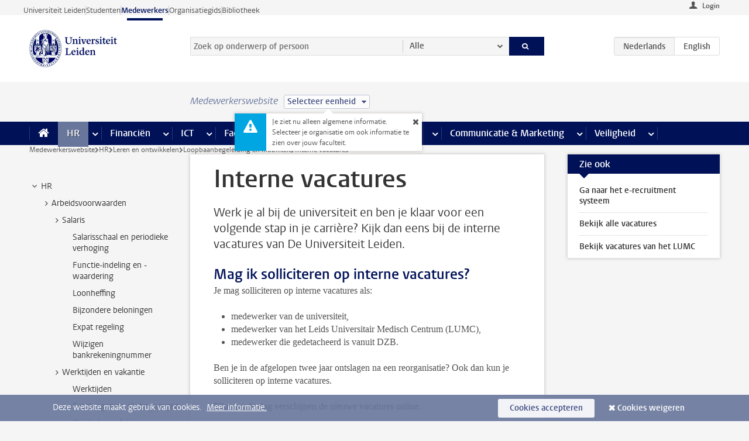

--- FILE ---
content_type: text/html;charset=UTF-8
request_url: https://www.medewerkers.universiteitleiden.nl/po/leren-en-ontwikkelen/loopbaanbegeleiding-en-mobiliteit/interne-vacatures
body_size: 19106
content:



<!DOCTYPE html>
<html lang="nl"  data-version="1.217.00" >
<head>









<!-- standard page html head -->

<meta charset="utf-8">
<meta name="viewport" content="width=device-width, initial-scale=1">
<meta http-equiv="X-UA-Compatible" content="IE=edge">


    <title>Interne vacatures - Universiteit Leiden</title>

        <link rel="canonical" href="https://www.medewerkers.universiteitleiden.nl/po/leren-en-ontwikkelen/loopbaanbegeleiding-en-mobiliteit/interne-vacatures"/>


    <meta name="contentsource" content="hippocms" />

        <meta name="description" content="Werk je al bij de universiteit en ben je klaar voor een volgende stap in je carrière? Kijk dan eens bij de interne vacatures van De Universiteit Leiden."/>
        <meta name="organization" content="universiteit-leiden"/>
        <meta name="doctype" content="discontent"/>

<meta name="application-name" content="search"
data-content-type="contentpage"
data-content-category="general"
data-protected="false"
data-language="nl"
data-last-modified-date="2025-10-28"
data-publication-date="2025-10-28"
data-uuid="a9ea385d-1564-42b5-a56d-8d0752a6c110"
data-website="staffmember-site"
/>
<!-- Favicon and CSS -->
<link rel='shortcut icon' href="/design-1.0/assets/icons/favicon.ico"/>
<link rel="stylesheet" href="/design-1.0/css/ul2staff/screen.css?v=1.217.00"/>




<script>
  window.dataLayer = window.dataLayer || [];
  dataLayer.push ( {
    event: 'Custom dimensions', customDimensionData: {
      cookiesAccepted: 'false'
    },
    user: {
      internalTraffic: 'false',
    }
  });
</script>



    <!-- Global site tag (gtag.js) - Google Analytics -->
<script async src="https://www.googletagmanager.com/gtag/js?id=G-RZX9QQDBQS"></script>
<script>
  window.dataLayer = window.dataLayer || [];

  function gtag () {
    dataLayer.push(arguments);
  }

  gtag('js', new Date());
  gtag('config', 'G-RZX9QQDBQS');
</script>

    <!-- this line enables the loading of asynchronous components (together with the headContributions at the bottom) -->
    <!-- Header Scripts -->
</head>



<body class="intern staff small" data-ajax-class='{"logged-in":"/ajaxloggedincheck", "unlocked":"/ajaxlockcheck"}'>

<!-- To enable JS-based styles: -->
<script> document.body.className += ' js'; </script>
<div class="skiplinks">
    <a href="#content" class="skiplink">Ga direct naar de inhoud</a>
</div>




<div class="header-container">
<div class="top-nav-section">
<nav class="top-nav wrapper js_mobile-fit-menu-items" data-show-text="toon alle" data-hide-text="verberg" data-items-text="menu onderdelen">
<ul id="sites-menu">
<li>
<a class=" track-event"
href="https://www.universiteitleiden.nl/"
data-event-category="external-site"
data-event-label="Topmenu staffmember-site"
>Universiteit Leiden</a>
</li>
<li>
<a class=" track-event"
href="https://www.student.universiteitleiden.nl/"
data-event-category="student-site"
data-event-label="Topmenu staffmember-site"
>Studenten</a>
</li>
<li>
<a class="active track-event"
href="/"
data-event-category="staffmember-site"
data-event-label="Topmenu staffmember-site"
>Medewerkers</a>
</li>
<li>
<a class=" track-event"
href="https://www.organisatiegids.universiteitleiden.nl/"
data-event-category="org-site"
data-event-label="Topmenu staffmember-site"
>Organisatiegids</a>
</li>
<li>
<a class=" track-event"
href="https://www.bibliotheek.universiteitleiden.nl/"
data-event-category="library-site"
data-event-label="Topmenu staffmember-site"
>Bibliotheek</a>
</li>
</ul>
</nav>
</div>    <header id="header-main" class="wrapper">



<div class="user">

        <form action="/po/leren-en-ontwikkelen/loopbaanbegeleiding-en-mobiliteit/interne-vacatures?_hn:type=action&amp;_hn:ref=r80_r2_r1" id="login" method="post">
            <input type="hidden" name="action" value="login">
            <fieldset>
                <button type="submit" class="track-event" data-event-category="login"
                        data-event-action="click">Login</button>
            </fieldset>
        </form>
</div>
        <h1 class="logo">
            <a href="/">
                <img width="151" height="64" src="/design-1.0/assets/images/zegel.png" alt="Universiteit Leiden"/>
            </a>
        </h1>
<!-- Standard page searchbox -->
<form id="search" method="get" action="searchresults-main">
<input type="hidden" name="website" value="staffmember-site"/>
<fieldset>
<legend>Zoek op onderwerp of persoon en selecteer categorie</legend>
<label for="search-field">Zoekterm</label>
<input id="search-field" type="search" name="q" data-suggest="https://www.medewerkers.universiteitleiden.nl/async/searchsuggestions"
data-wait="100" data-threshold="3"
value="" placeholder="Zoek op onderwerp of persoon"/>
<ul class="options">
<li>
<a href="/zoeken" data-hidden='' data-hint="Zoek op onderwerp of persoon">
Alle </a>
</li>
<li>
<a href="/zoeken" data-hidden='{"content-category":"staffmember"}' data-hint="Zoek op&nbsp;personen">
Personen
</a>
</li>
<li>
<a href="/zoeken" data-hidden='{"content-category":"announcement"}' data-hint="Zoek op&nbsp;mededelingen">
Mededelingen
</a>
</li>
<li>
<a href="/zoeken" data-hidden='{"content-category":"news"}' data-hint="Zoek op&nbsp;nieuws">
Nieuws
</a>
</li>
<li>
<a href="/zoeken" data-hidden='{"content-category":"event"}' data-hint="Zoek op&nbsp;agenda">
Agenda
</a>
</li>
<li>
<a href="/zoeken" data-hidden='{"content-category":"researchfunding"}' data-hint="Zoek op&nbsp;onderzoeksfinanciering">
Onderzoeksfinanciering
</a>
</li>
<li>
<a href="/zoeken" data-hidden='{"content-category":"location"}' data-hint="Zoek op&nbsp;locaties">
Locaties
</a>
</li>
<li>
<a href="/zoeken" data-hidden='{"content-category":"course"}' data-hint="Zoek op&nbsp;cursussen">
Cursussen
</a>
</li>
<li>
<a href="/zoeken" data-hidden='{"content-category":"vacancy"}' data-hint="Zoek op&nbsp;vacatures">
Vacatures
</a>
</li>
<li>
<a href="/zoeken" data-hidden='{"content-category":"general"}' data-hint="Zoek op&nbsp;onderwerp">
Onderwerp
</a>
</li>
<li>
<a href="/zoeken" data-hidden='{"keywords":"true"}' data-hint="Zoek op&nbsp;trefwoorden">
Trefwoorden
</a>
</li>
</ul>
<button class="submit" type="submit">
<span>Zoeken</span>
</button>
</fieldset>
</form><div class="language-btn-group">
<span class="btn active">
<abbr title="Nederlands">nl</abbr>
</span>
<a href="https://www.staff.universiteitleiden.nl/human-resources/learning-and-development/career-guidance-and-mobility/internal-vacancies" class="btn">
<abbr title="English">en</abbr>
</a>
</div>    </header>
</div>

<div>



<div class="mega-menu">





<div class="context-picker">
    <div class="wrapper">
        <div class="context-picker__items">
            <span class="context-picker__site-name">Medewerkerswebsite</span>
            <a href="#filter">
                <span>
                        Selecteer eenheid
                </span>
            </a>



    <div class="context-notice">
        <form action="/po/leren-en-ontwikkelen/loopbaanbegeleiding-en-mobiliteit/interne-vacatures?_hn:type=action&amp;_hn:ref=r80_r3_r1_r1" method="post">
            Je ziet nu alleen algemene informatie. Selecteer je organisatie om ook informatie te zien over jouw faculteit.
            <button type="submit"><span>Close</span></button>
        </form>
    </div>
        </div>
    </div>
</div>

    <nav aria-label="mega menu" id="mega-menu" class="main-nav mega-menu js-disclosure-nav allow-hover-expanding" data-hamburger-destination="mega-menu"
         data-nav-label="Menu">
        <ul class="main-nav__list wrapper">
            <li class="main-nav__item" data-menu-style="mega-menu">
                <a class="home js-disclosure-nav__main-link" href="/"><span>Home</span></a>
            </li>



        <li class="main-nav__item" data-menu-style="mega-menu">


            <a href="/po" class="js-disclosure-nav__main-link active">HR</a>

            <button
                    class="more-menu-items"
                    type="button"
                    aria-expanded
                    aria-haspopup="menu"
                    aria-controls="hr-pages"
            >
                <span class="visually-hidden">meer HR pagina’s</span>
            </button>



            <ul class="mega-menu__list mega-menu__list--left mega-menu__list--three-column" id="hr-pages">
                    <li class="mega-menu__item">


            <a href="/po/arbeidsvoorwaarden-salaris-en-vergoedingen" >Arbeidsvoorwaarden</a>

                        <ul>
                                <li class="mega-menu__item mega-menu__item--lvl2">


            <a href="/po/arbeidsvoorwaarden-salaris-en-vergoedingen/salaris" >Salaris</a>

                                </li>
                                <li class="mega-menu__item mega-menu__item--lvl2">


            <a href="/po/arbeidsvoorwaarden-salaris-en-vergoedingen/werktijden/werktijden" >Werktijden</a>

                                </li>
                                <li class="mega-menu__item mega-menu__item--lvl2">


            <a href="/po/arbeidsvoorwaarden-salaris-en-vergoedingen/dienstreizen" >Dienstreizen</a>

                                </li>
                                <li class="mega-menu__item mega-menu__item--lvl2">


            <a href="/po/arbeidsvoorwaarden-salaris-en-vergoedingen/vergoedingen-en-declaraties" >Vergoedingen en declaraties</a>

                                </li>
                                <li class="mega-menu__item mega-menu__item--lvl2">


            <a href="/po/arbeidsvoorwaarden-salaris-en-vergoedingen/arbeidsvoorwaarden/cao" >CAO</a>

                                </li>
                                <li class="mega-menu__item mega-menu__item--lvl2">


            <a href="/po/arbeidsvoorwaarden-salaris-en-vergoedingen/keuzemodel-arbeidsvoorwaarden/keuzemodel-arbeidsvoorwaarden" >Keuzemodel arbeidsvoorwaarden</a>

                                </li>
                                <li class="mega-menu__item mega-menu__item--lvl2">


            <a href="/po/arbeidsvoorwaarden-salaris-en-vergoedingen/verlof/vakantie" >Verlof</a>

                                </li>
                        </ul>
                    </li>
                    <li class="mega-menu__item">


            <a href="/po/nieuwe-medewerker" >Nieuwe medewerker</a>

                        <ul>
                                <li class="mega-menu__item mega-menu__item--lvl2">


            <a href="/po/nieuwe-medewerker/arbeidsvoorwaarden/overzicht-arbeidsvoorwaarden" >Arbeidsvoorwaarden</a>

                                </li>
                                <li class="mega-menu__item mega-menu__item--lvl2">


            <a href="/po/nieuwe-medewerker/registratie-en-contract" >Registratie en contract</a>

                                </li>
                                <li class="mega-menu__item mega-menu__item--lvl2">


            <a href="/po/international-staff/service-centre-international-staff/service-centre-international-staff" >International staff</a>

                                </li>
                                <li class="mega-menu__item mega-menu__item--lvl2">


            <a href="/po/nieuwe-medewerker/praktische-zaken/introductiedag-nieuwe-medewerkers" >Praktische zaken</a>

                                </li>
                        </ul>
                    </li>
                    <li class="mega-menu__item">


            <a href="/po/gezondheid" >Gezondheid</a>

                        <ul>
                                <li class="mega-menu__item mega-menu__item--lvl2">


            <a href="/po/gezondheid/ziek" >Ziek</a>

                                </li>
                                <li class="mega-menu__item mega-menu__item--lvl2">


            <a href="/po/gezondheid/zwangerschap" >Zwangerschap</a>

                                </li>
                                <li class="mega-menu__item mega-menu__item--lvl2">


            <a href="/po/gezondheid/functiebeperking" >Functiebeperking</a>

                                </li>
                                <li class="mega-menu__item mega-menu__item--lvl2">


            <a href="/po/gezondheid/bedrijfsarts" >Bedrijfsarts</a>

                                </li>
                                <li class="mega-menu__item mega-menu__item--lvl2">


            <a href="/po/gezondheid/mentale-fitheid" >Mentale fitheid</a>

                                </li>
                                <li class="mega-menu__item mega-menu__item--lvl2">


            <a href="/po/gezondheid/werkdruk" >Werkdruk</a>

                                </li>
                                <li class="mega-menu__item mega-menu__item--lvl2">


            <a href="/po/gezondheid/leiden-healty-university" >Leiden Healthy University</a>

                                </li>
                        </ul>
                    </li>
                    <li class="mega-menu__item">


            <a href="/po/hulp-ondersteuning-en-klachten" >Hulp, ondersteuning en klachten</a>

                        <ul>
                                <li class="mega-menu__item mega-menu__item--lvl2">


            <a href="/veiligheid/begeleiding-en-advies-bij-problemen-op-het-werk" >Begeleiding en advies bij klachten</a>

                                </li>
                                <li class="mega-menu__item mega-menu__item--lvl2">


            <a href="/po/hulp-ondersteuning-en-klachten/contact/pssc-servicepunt" >Contact</a>

                                </li>
                                <li class="mega-menu__item mega-menu__item--lvl2">


            <a href="/po/hulp-ondersteuning-en-klachten/contact/pssc-servicepunt" >Servicepunt Personeel</a>

                                </li>
                                <li class="mega-menu__item mega-menu__item--lvl2">


            <a href="/po/hulp-ondersteuning-en-klachten/bas-insite" >BAS InSite</a>

                                </li>
                        </ul>
                    </li>
                    <li class="mega-menu__item">


            <a href="/po/international-staff" >International Staff</a>

                        <ul>
                                <li class="mega-menu__item mega-menu__item--lvl2">


            <a href="/po/international-staff/getting-around/getting-around" >Getting around</a>

                                </li>
                                <li class="mega-menu__item mega-menu__item--lvl2">


            <a href="/po/international-staff/housing/university-accommodation" >Housing</a>

                                </li>
                                <li class="mega-menu__item mega-menu__item--lvl2">


            <a href="/po/international-staff/immigration-and-formalities/immigration-and-formalities" >Immigration and formalities</a>

                                </li>
                                <li class="mega-menu__item mega-menu__item--lvl2">


            <a href="/po/international-staff/insurances/health-insurance" >Insurances</a>

                                </li>
                                <li class="mega-menu__item mega-menu__item--lvl2">


            <a href="/po/international-staff/service-centre-international-staff/service-centre-international-staff" >Service Centre International Staff</a>

                                </li>
                                <li class="mega-menu__item mega-menu__item--lvl2">


            <a href="/po/international-staff/social-life-and-settling-in/social-life-and-settling-in" >Social life and settling in</a>

                                </li>
                                <li class="mega-menu__item mega-menu__item--lvl2">


            <a href="/po/international-staff/taxes-and-social-security/taxes-and-social-security" >Taxes and social security</a>

                                </li>
                                <li class="mega-menu__item mega-menu__item--lvl2">


            <a href="/po/international-staff/frequently-asked-questions/frequently-asked-questions" >Frequently asked questions</a>

                                </li>
                        </ul>
                    </li>
                    <li class="mega-menu__item">


            <a href="/po/leren-en-ontwikkelen" >Leren en ontwikkelen</a>

                        <ul>
                                <li class="mega-menu__item mega-menu__item--lvl2">


            <a href="/po/opleidingen-en-loopbaan/opleidingen/aanbod" >Opleidingen</a>

                                </li>
                                <li class="mega-menu__item mega-menu__item--lvl2">


            <a href="/po/leren-en-ontwikkelen/coaching" >Coaching</a>

                                </li>
                                <li class="mega-menu__item mega-menu__item--lvl2">


            <a href="/po/opleidingen-en-loopbaan/docentontwikkeling" >Docentontwikkeling</a>

                                </li>
                                <li class="mega-menu__item mega-menu__item--lvl2">


            <a href="/po/opleidingen-en-loopbaan/promovendi-en-postdocs/promovendi" >Promovendi en postdocs</a>

                                </li>
                        </ul>
                    </li>
                    <li class="mega-menu__item">


            <a href="/po/personeelsbeleid-en-gedragscodes" >Personeelsbeleid</a>

                        <ul>
                                <li class="mega-menu__item mega-menu__item--lvl2">


            <a href="/po/personeelsbeleid-en-gedragscodes/diversiteit-en-inclusiviteit/werken-in-een-diverse-omgeving" >Diversiteit en inclusiviteit</a>

                                </li>
                                <li class="mega-menu__item mega-menu__item--lvl2">


            <a href="/po/personeelsbeleid-en-gedragscodes/gedragscodes/gedragscode-integriteit" >Gedragscodes</a>

                                </li>
                                <li class="mega-menu__item mega-menu__item--lvl2">


            <a href="/po/personeelsbeleid-en-gedragscodes/hr-beleid/universitair-personeelsbeleid" >HR beleid</a>

                                </li>
                                <li class="mega-menu__item mega-menu__item--lvl2">


            <a href="/po/personeelsbeleid-en-gedragscodes/werving-aanstelling-en-inhuur" >Werving en selectie</a>

                                </li>
                                <li class="mega-menu__item mega-menu__item--lvl2">


            <a href="/po/grow" >GROW</a>

                                </li>
                                <li class="mega-menu__item mega-menu__item--lvl2">


            <a href="https://www.universiteitleiden.nl/dossiers/leiderschap" >Leiderschap</a>

                                </li>
                        </ul>
                    </li>
                    <li class="mega-menu__item">


            <a href="/po/sociale-veiligheid" >Sociale veiligheid</a>

                        <ul>
                                <li class="mega-menu__item mega-menu__item--lvl2">


            <a href="/po/sociale-veiligheid/vertrouwenspersonen/vertrouwelijk-advies-van-een-vertrouwenspersoon" >Vertrouwenspersonen</a>

                                </li>
                                <li class="mega-menu__item mega-menu__item--lvl2">


            <a href="/po/sociale-veiligheid/commissies-voor-klachten-beroep-en-bezwaar" >Commissies voor klachten, beroep en bezwaar</a>

                                </li>
                                <li class="mega-menu__item mega-menu__item--lvl2">


            <a href="/po/sociale-veiligheid/ombudsfunctionaris-medewerkers" >Ombudsfunctionaris medewerkers</a>

                                </li>
                        </ul>
                    </li>
                    <li class="mega-menu__item">


            <a href="/po/sociale-zekerheid-en-verzekering" >Sociale zekerheid en verzekering</a>

                        <ul>
                                <li class="mega-menu__item mega-menu__item--lvl2">


            <a href="/po/sociale-zekerheid-en-verzekering/andere-baan/andere-baan-of-einde-contract" >Andere baan</a>

                                </li>
                                <li class="mega-menu__item mega-menu__item--lvl2">


            <a href="/po/sociale-zekerheid-en-verzekering/arbeidsongeschiktheid/uitkeringen-bij-arbeidsongeschiktheid" >Arbeidsongeschiktheid</a>

                                </li>
                                <li class="mega-menu__item mega-menu__item--lvl2">


            <a href="/po/sociale-zekerheid-en-verzekering/collectieve-verzekeringen/zorgverzekering" >Collectieve verzekeringen</a>

                                </li>
                                <li class="mega-menu__item mega-menu__item--lvl2">


            <a href="/po/sociale-zekerheid-en-verzekering/pensioen/pensioenopbouw-abp" >Pensioen</a>

                                </li>
                                <li class="mega-menu__item mega-menu__item--lvl2">


            <a href="/po/sociale-zekerheid-en-verzekering/werkloosheid/uitkeringen-bij-werkloosheid" >Werkloosheid</a>

                                </li>
                        </ul>
                    </li>
            </ul>
        </li>
        <li class="main-nav__item" data-menu-style="mega-menu">


            <a href="/financien--inkoop" class="js-disclosure-nav__main-link">Financiën</a>

            <button
                    class="more-menu-items"
                    type="button"
                    aria-expanded
                    aria-haspopup="menu"
                    aria-controls="financi-n-pages"
            >
                <span class="visually-hidden">meer Financiën pagina’s</span>
            </button>



            <ul class="mega-menu__list mega-menu__list--left mega-menu__list--three-column" id="financi-n-pages">
                    <li class="mega-menu__item">


            <a href="/financien--inkoop/financieel-beleid" >Financieel beleid</a>

                        <ul>
                                <li class="mega-menu__item mega-menu__item--lvl2">


            <a href="/financien--inkoop/financieel-beleid/audits" >Audits</a>

                                </li>
                                <li class="mega-menu__item mega-menu__item--lvl2">


            <a href="/financien--inkoop/financieel-beleid/planning-en-controlcyclus/begroting" >Financiële planning en controlcyclus</a>

                                </li>
                                <li class="mega-menu__item mega-menu__item--lvl2">


            <a href="/financien--inkoop/financieel-beleid/jaarplanning-kadernota-en-begroting/collegegelden" >Financiën van de universiteit</a>

                                </li>
                                <li class="mega-menu__item mega-menu__item--lvl2">


            <a href="/protected/financien--inkoop/financieel-beleid/regelgeving-en-richtlijnen/handboek-financien" >Regelgeving en richtlijnen</a>

                                </li>
                        </ul>
                    </li>
                    <li class="mega-menu__item">


            <a href="/financien--inkoop/financiele-dienstverlening" >Financiele dienstverlening</a>

                        <ul>
                                <li class="mega-menu__item mega-menu__item--lvl2">


            <a href="/protected/financien--inkoop/financiele-dienstverlening/factuur-betalen" >Factuur betalen</a>

                                </li>
                                <li class="mega-menu__item mega-menu__item--lvl2">


            <a href="/protected/financien--inkoop/financiele-dienstverlening/betalingen-zonder-factuur-per-bank-vvv-bon-of-contante-belastingvergoeding" >Betaling zonder factuur</a>

                                </li>
                                <li class="mega-menu__item mega-menu__item--lvl2">


            <a href="/financien--inkoop/financiele-dienstverlening/uitbetaling-deelnemers-onderzoek" >Uitbetaling deelnemers onderzoek</a>

                                </li>
                                <li class="mega-menu__item mega-menu__item--lvl2">


            <a href="/protected/financien--inkoop/financiele-dienstverlening/factuur-versturen-en-betalingen-ontvangen" >Factuur versturen en betalingen ontvangen</a>

                                </li>
                                <li class="mega-menu__item mega-menu__item--lvl2">


            <a href="https://www.medewerkers.universiteitleiden.nl/protected/financien--inkoop/financiele-dienstverlening/congressen-en-seminars/congressen-en-seminars" >Congressen en seminars</a>

                                </li>
                        </ul>
                    </li>
                    <li class="mega-menu__item">


            <a href="/protected/financien--inkoop/inkopen-aanbesteden-en-bestellen" >Inkopen, aanbesteden en bestellen</a>

                        <ul>
                                <li class="mega-menu__item mega-menu__item--lvl2">


            <a href="/protected/financien--inkoop/inkopen-aanbesteden-en-bestellen/inkopen-bij-de-universiteit/inkoopprocedures" >Inkopen bij de universiteit</a>

                                </li>
                                <li class="mega-menu__item mega-menu__item--lvl2">


            <a href="/protected/financien--inkoop/inkopen-aanbesteden-en-bestellen/overzicht-raamcontracten/raamcontracten" >Overzicht leveranciers</a>

                                </li>
                                <li class="mega-menu__item mega-menu__item--lvl2">


            <a href="/financien--inkoop/inkopen-aanbesteden-en-bestellen/serviceplein" >Serviceplein</a>

                                </li>
                                <li class="mega-menu__item mega-menu__item--lvl2">


            <a href="/protected/financien--inkoop/inkopen-aanbesteden-en-bestellen" >Vastgoed</a>

                                </li>
                                <li class="mega-menu__item mega-menu__item--lvl2">


            <a href="https://www.medewerkers.universiteitleiden.nl/protected/financien--inkoop/inkopen-aanbesteden-en-bestellen/wetenschappelijke-apparatuur/wetenschappelijke-apparatuur" >Wetenschappelijke apparatuur</a>

                                </li>
                        </ul>
                    </li>
                    <li class="mega-menu__item">


            <a href="/financien--inkoop/hulp-en-ondersteuning" >Hulp en ondersteuning</a>

                        <ul>
                                <li class="mega-menu__item mega-menu__item--lvl2">


            <a href="/financien--inkoop/hulp-en-ondersteuning/afdeling-audit" >Afdeling Audit</a>

                                </li>
                                <li class="mega-menu__item mega-menu__item--lvl2">


            <a href="/financien--inkoop/hulp-en-ondersteuning/directie-financien---centraal/directie-financien" >Directie Financiën Centraal</a>

                                </li>
                                <li class="mega-menu__item mega-menu__item--lvl2">


            <a href="/protected/financien--inkoop/hulp-en-ondersteuning/financiele-afdelingen-decentraal/financiele-afdelingen---decentraal" >Financiële afdelingen Decentraal</a>

                                </li>
                                <li class="mega-menu__item mega-menu__item--lvl2">


            <a href="https://www.medewerkers.universiteitleiden.nl/protected/financien--inkoop/hulp-en-ondersteuning/fssc-servicepunt/fssc-servicepunt" >Servicepunt Financieel</a>

                                </li>
                                <li class="mega-menu__item mega-menu__item--lvl2">


            <a href="/financien--inkoop/hulp-en-ondersteuning/universitaire-inkoop-leiden/universitaire-inkoop-leiden" >Universitaire Inkoop Leiden</a>

                                </li>
                        </ul>
                    </li>
                    <li class="mega-menu__item">


            <a href="/financien--inkoop/projecten-2e-en-3e-geldstroom" >Projecten tweede en derde geldstroom</a>

                        <ul>
                                <li class="mega-menu__item mega-menu__item--lvl2">


            <a href="/protected/financien--inkoop/projecten-2e-en-3e-geldstroom/financieel-projectbeheer/projectbeheer" >Financieel projectbeheer</a>

                                </li>
                                <li class="mega-menu__item mega-menu__item--lvl2">


            <a href="https://www.medewerkers.universiteitleiden.nl/protected/financien--inkoop/projecten-2e-en-3e-geldstroom/werken-voor-derden/werken-voor-derden" >Werken voor derden</a>

                                </li>
                        </ul>
                    </li>
                    <li class="mega-menu__item">


            <a href="/financien--inkoop/vergoedingen-en-declaraties" >Vergoedingen en declaraties</a>

                        <ul>
                                <li class="mega-menu__item mega-menu__item--lvl2">


            <a href="/po/arbeidsvoorwaarden-salaris-en-vergoedingen/vergoedingen-en-declaraties/declaraties" >Declaraties</a>

                                </li>
                                <li class="mega-menu__item mega-menu__item--lvl2">


            <a href="/po/arbeidsvoorwaarden-salaris-en-vergoedingen/vergoedingen-en-declaraties/dienstreizen" >Dienstreizen</a>

                                </li>
                                <li class="mega-menu__item mega-menu__item--lvl2">


            <a href="/po/arbeidsvoorwaarden-salaris-en-vergoedingen/vergoedingen-en-declaraties/incidentele-vergoedingen" >Incidentele vergoedingen</a>

                                </li>
                                <li class="mega-menu__item mega-menu__item--lvl2">


            <a href="/po/arbeidsvoorwaarden-salaris-en-vergoedingen/vergoedingen-en-declaraties/verhuizen" >Verhuizen</a>

                                </li>
                                <li class="mega-menu__item mega-menu__item--lvl2">


            <a href="/po/arbeidsvoorwaarden-salaris-en-vergoedingen/vergoedingen-en-declaraties/woon-werkverkeer" >Woon-werkverkeer</a>

                                </li>
                        </ul>
                    </li>
            </ul>
        </li>
        <li class="main-nav__item" data-menu-style="mega-menu">


            <a href="/ict" class="js-disclosure-nav__main-link">ICT</a>

            <button
                    class="more-menu-items"
                    type="button"
                    aria-expanded
                    aria-haspopup="menu"
                    aria-controls="ict-pages"
            >
                <span class="visually-hidden">meer ICT pagina’s</span>
            </button>



            <ul class="mega-menu__list mega-menu__list--left mega-menu__list--three-column" id="ict-pages">
                    <li class="mega-menu__item">


            <a href="/ict/e-mail" >E-mail</a>

                        <ul>
                                <li class="mega-menu__item mega-menu__item--lvl2">


            <a href="/ict/e-mail/mail-en-agenda-synchroniseren" >Mail en agenda synchroniseren</a>

                                </li>
                        </ul>
                    </li>
                    <li class="mega-menu__item">


            <a href="/ict/ict-werkplek" >ICT-werkplek</a>

                        <ul>
                                <li class="mega-menu__item mega-menu__item--lvl2">


            <a href="/ict/ict-werkplek/hardware/computers-en-laptops" >Hardware</a>

                                </li>
                                <li class="mega-menu__item mega-menu__item--lvl2">


            <a href="/ict/ict-werkplek/printen-en-kopieren/printen-en-kopieren" >Printen en kopiëren</a>

                                </li>
                                <li class="mega-menu__item mega-menu__item--lvl2">


            <a href="/ict/ict-werkplek/software-en-samenwerkingstools" >Software en online tools</a>

                                </li>
                                <li class="mega-menu__item mega-menu__item--lvl2">


            <a href="/ict/ict-werkplek/telefonie" >Telefonie</a>

                                </li>
                                <li class="mega-menu__item mega-menu__item--lvl2">


            <a href="/ict/ict-werkplek/wifi/wifi-en-eduroam" >Wifi</a>

                                </li>
                        </ul>
                    </li>
                    <li class="mega-menu__item">


            <a href="/ict/ulcn-account" >ULCN-account</a>

                        <ul>
                                <li class="mega-menu__item mega-menu__item--lvl2">


            <a href="/ict/ulcn-account/wachtwoord-vergeten" >Wachtwoord vergeten of wijzigen</a>

                                </li>
                                <li class="mega-menu__item mega-menu__item--lvl2">


            <a href="/ict/ulcn-account/gebruikersnaam" >Gebruikersnaam</a>

                                </li>
                                <li class="mega-menu__item mega-menu__item--lvl2">


            <a href="/ict/ulcn-account/activeren-en-beheren" >Activeren en beheren</a>

                                </li>
                                <li class="mega-menu__item mega-menu__item--lvl2">


            <a href="/ict/ulcn-account/aanvullende-authenticatie" >Aanvullende authenticatie (MFA)</a>

                                </li>
                                <li class="mega-menu__item mega-menu__item--lvl2">


            <a href="/ict/ulcn-account/gastaccount-aanvragen" >Gastaccount aanvragen</a>

                                </li>
                        </ul>
                    </li>
                    <li class="mega-menu__item">


            <a href="/ict/thuiswerken" >Thuiswerken</a>

                        <ul>
                                <li class="mega-menu__item mega-menu__item--lvl2">


            <a href="/ict/thuiswerken/office-365-en-onedrive" >Microsoft 365 en OneDrive</a>

                                </li>
                                <li class="mega-menu__item mega-menu__item--lvl2">


            <a href="/ict/thuiswerken/microsoft-teams" >Microsoft Teams</a>

                                </li>
                                <li class="mega-menu__item mega-menu__item--lvl2">


            <a href="/ict/thuiswerken/remote-werkplek" >Remote Werkplek</a>

                                </li>
                                <li class="mega-menu__item mega-menu__item--lvl2">


            <a href="/ict/thuiswerken/veilig-online-thuiswerken" >Veilig online thuiswerken</a>

                                </li>
                        </ul>
                    </li>
                    <li class="mega-menu__item">


            <a href="/ict/hulp-en-ondersteuning" >Hulp en ondersteuning</a>

                        <ul>
                                <li class="mega-menu__item mega-menu__item--lvl2">


            <a href="/ict/hulp-en-ondersteuning/aanvraagformulieren/aanvraagformulieren" >Aanvraagformulieren</a>

                                </li>
                                <li class="mega-menu__item mega-menu__item--lvl2">


            <a href="/ict/hulp-en-ondersteuning/handleidingen" >Handleidingen</a>

                                </li>
                                <li class="mega-menu__item mega-menu__item--lvl2">


            <a href="/ict/hulp-en-ondersteuning/helpdesks-en-contactpersonen/helpdesk-issc" >Helpdesks en contactpersonen</a>

                                </li>
                                <li class="mega-menu__item mega-menu__item--lvl2">


            <a href="/ict/hulp-en-ondersteuning/onderhoud-en-storingen/onderhoud" >Onderhoud en storingen</a>

                                </li>
                        </ul>
                    </li>
                    <li class="mega-menu__item">


            <a href="/ict/ict-en-onderzoek" >ICT en onderzoek</a>

                        <ul>
                        </ul>
                    </li>
                    <li class="mega-menu__item">


            <a href="/onderwijs/ict-en-onderwijs" >ICT en onderwijs: kijk onder Onderwijs</a>

                        <ul>
                        </ul>
                    </li>
            </ul>
        </li>
        <li class="main-nav__item" data-menu-style="mega-menu">


            <a href="/gebouwen-faciliteiten" class="js-disclosure-nav__main-link">Faciliteiten</a>

            <button
                    class="more-menu-items"
                    type="button"
                    aria-expanded
                    aria-haspopup="menu"
                    aria-controls="faciliteiten-pages"
            >
                <span class="visually-hidden">meer Faciliteiten pagina’s</span>
            </button>



            <ul class="mega-menu__list mega-menu__list--left mega-menu__list--three-column" id="faciliteiten-pages">
                    <li class="mega-menu__item">


            <a href="/gebouwen-faciliteiten/werkplek/werkplek-op-kantoor" >Werkplek</a>

                        <ul>
                                <li class="mega-menu__item mega-menu__item--lvl2">


            <a href="/gebouwen-faciliteiten/werkplek/werkplek-op-kantoor" >Werkplek op kantoor</a>

                                </li>
                                <li class="mega-menu__item mega-menu__item--lvl2">


            <a href="/gebouwen-faciliteiten/werkplek/werkplek-reserveren" >Werkplek reserveren</a>

                                </li>
                                <li class="mega-menu__item mega-menu__item--lvl2">


            <a href="/gebouwen-faciliteiten/werkplek/thuiswerkfaciliteiten-aanvragen" >Thuiswerkfaciliteiten aanvragen</a>

                                </li>
                                <li class="mega-menu__item mega-menu__item--lvl2">


            <a href="/gebouwen-faciliteiten/werkplek/laboratoria/werken-in-een-lab" >Laboratoria</a>

                                </li>
                                <li class="mega-menu__item mega-menu__item--lvl2">


            <a href="/gebouwen-faciliteiten/werkplek/milieubewust-werken" >Milieubewust werken</a>

                                </li>
                        </ul>
                    </li>
                    <li class="mega-menu__item">


            <a href="/gebouwen-faciliteiten/faciliteiten" >Faciliteiten</a>

                        <ul>
                                <li class="mega-menu__item mega-menu__item--lvl2">


            <a href="/gebouwen-faciliteiten/faciliteiten/parkeren" >Parkeren</a>

                                </li>
                                <li class="mega-menu__item mega-menu__item--lvl2">


            <a href="/gebouwen-faciliteiten/faciliteiten/printen-kopieren-en-drukwerk" >Printen, kopiëren en drukwerk</a>

                                </li>
                                <li class="mega-menu__item mega-menu__item--lvl2">


            <a href="/gebouwen-faciliteiten/faciliteiten/lu-card" >LU-Card</a>

                                </li>
                                <li class="mega-menu__item mega-menu__item--lvl2">


            <a href="/gebouwen-faciliteiten/faciliteiten/post-en-transport" >Post en transport</a>

                                </li>
                                <li class="mega-menu__item mega-menu__item--lvl2">


            <a href="/gebouwen-faciliteiten/faciliteiten/kolfruimte-en-stilteruimte" >Kolfruimte en stilteruimte</a>

                                </li>
                                <li class="mega-menu__item mega-menu__item--lvl2">


            <a href="/gebouwen-faciliteiten/faciliteiten/fietsen" >Fietsen</a>

                                </li>
                        </ul>
                    </li>
                    <li class="mega-menu__item">


            <a href="/gebouwen-faciliteiten/gebouwen" >Gebouwen</a>

                        <ul>
                                <li class="mega-menu__item mega-menu__item--lvl2">


            <a href="/gebouwen-faciliteiten/gebouwen/zaal-reserveren" >Zaal reserveren</a>

                                </li>
                                <li class="mega-menu__item mega-menu__item--lvl2">


            <a href="/gebouwen-faciliteiten/gebouwen/servicedesks-en-recepties" >Servicedesks en recepties</a>

                                </li>
                                <li class="mega-menu__item mega-menu__item--lvl2">


            <a href="/gebouwen-faciliteiten/gebouwen/plattegronden-en-huisregels/huisregels" >Plattegronden en huisregels</a>

                                </li>
                                <li class="mega-menu__item mega-menu__item--lvl2">


            <a href="/gebouwen-faciliteiten/gebouwen/beheer-en-onderhoud-gebouwen" >Beheer en onderhoud gebouwen</a>

                                </li>
                                <li class="mega-menu__item mega-menu__item--lvl2">


            <a href="/gebouwen-faciliteiten/gebouwen/bouwprojecten" >Bouwprojecten</a>

                                </li>
                        </ul>
                    </li>
                    <li class="mega-menu__item">


            <a href="/gebouwen-faciliteiten/hulp-en-ondersteuning" >Hulp en ondersteuning</a>

                        <ul>
                                <li class="mega-menu__item mega-menu__item--lvl2">


            <a href="/gebouwen-faciliteiten/hulp-en-ondersteuning/helpdesks" >Helpdesks</a>

                                </li>
                                <li class="mega-menu__item mega-menu__item--lvl2">


            <a href="/gebouwen-faciliteiten/hulp-en-ondersteuning/melden-incidenten-en-ongevallen" >Melden incidenten en ongevallen</a>

                                </li>
                                <li class="mega-menu__item mega-menu__item--lvl2">


            <a href="/gebouwen-faciliteiten/hulp-en-ondersteuning/arbo--en-milieucoordinatoren/arbo--en-milieucoordinatoren" >Arbo- en milieucoördinatoren</a>

                                </li>
                                <li class="mega-menu__item mega-menu__item--lvl2">


            <a href="/gebouwen-faciliteiten/hulp-en-ondersteuning/bhv-coordinatoren/bhv-coordinatoren" >BHV-coördinatoren</a>

                                </li>
                        </ul>
                    </li>
                    <li class="mega-menu__item">


            <a href="/gebouwen-faciliteiten/catering-en-evenementen" >Catering en evenementen</a>

                        <ul>
                                <li class="mega-menu__item mega-menu__item--lvl2">


            <a href="/gebouwen-faciliteiten/catering-en-evenementen/catering-bestellen" >Catering bestellen</a>

                                </li>
                                <li class="mega-menu__item mega-menu__item--lvl2">


            <a href="/gebouwen-faciliteiten/catering-en-evenementen/evenement-organiseren" >Evenement organiseren</a>

                                </li>
                                <li class="mega-menu__item mega-menu__item--lvl2">


            <a href="/gebouwen-faciliteiten/catering-en-evenementen/faculty-club" >Faculty Club</a>

                                </li>
                                <li class="mega-menu__item mega-menu__item--lvl2">


            <a href="/gebouwen-faciliteiten/catering-en-evenementen/koffie--en-snoepautomaten" >Koffie- en snoepautomaten</a>

                                </li>
                                <li class="mega-menu__item mega-menu__item--lvl2">


            <a href="/gebouwen-faciliteiten/catering-en-evenementen/restaurants-en-cafes" >Restaurants en cafés</a>

                                </li>
                        </ul>
                    </li>
            </ul>
        </li>
        <li class="main-nav__item" data-menu-style="mega-menu">


            <a href="/onderwijs" class="js-disclosure-nav__main-link">Onderwijs</a>

            <button
                    class="more-menu-items"
                    type="button"
                    aria-expanded
                    aria-haspopup="menu"
                    aria-controls="onderwijs-pages"
            >
                <span class="visually-hidden">meer Onderwijs pagina’s</span>
            </button>



            <ul class="mega-menu__list mega-menu__list--right mega-menu__list--three-column" id="onderwijs-pages">
                    <li class="mega-menu__item">


            <a href="/onderwijs/ict-en-onderwijs" >ICT in het onderwijs</a>

                        <ul>
                                <li class="mega-menu__item mega-menu__item--lvl2">


            <a href="/onderwijs/ict-en-onderwijs/blended-learning/blended-learning" >Blended learning</a>

                                </li>
                                <li class="mega-menu__item mega-menu__item--lvl2">


            <a href="/onderwijs/ict-en-onderwijs/ai-in-het-onderwijs" >AI in het onderwijs</a>

                                </li>
                                <li class="mega-menu__item mega-menu__item--lvl2">


            <a href="/onderwijs/ict-en-onderwijs/digitale-tools" >Digitale tools</a>

                                </li>
                                <li class="mega-menu__item mega-menu__item--lvl2">


            <a href="/onderwijs/ict-en-onderwijs/interactietools/interactietools" >Interactietools</a>

                                </li>
                                <li class="mega-menu__item mega-menu__item--lvl2">


            <a href="/onderwijs/ict-en-onderwijs/college--en-computerzalen/av-voorzieningen-in-de-collegezaal" >College- en computerzalen</a>

                                </li>
                                <li class="mega-menu__item mega-menu__item--lvl2">


            <a href="/onderwijs/ict-en-onderwijs/informatiesystemen/e-studiegids" >Informatiesystemen</a>

                                </li>
                        </ul>
                    </li>
                    <li class="mega-menu__item">


            <a href="/onderwijs/onderwijskwaliteit" >Onderwijskwaliteit</a>

                        <ul>
                                <li class="mega-menu__item mega-menu__item--lvl2">


            <a href="/onderwijs/onderwijskwaliteit/onderwijsevaluatie/onderwijsevaluatie" >Onderwijsevaluatie</a>

                                </li>
                                <li class="mega-menu__item mega-menu__item--lvl2">


            <a href="/onderwijs/onderwijskwaliteit/opleidingscommissies/opleidingscommissies" >Opleidingscommissies</a>

                                </li>
                                <li class="mega-menu__item mega-menu__item--lvl2">


            <a href="/onderwijs/onderwijskwaliteit/examencommissies/examencommissies" >Examencommissies</a>

                                </li>
                                <li class="mega-menu__item mega-menu__item--lvl2">


            <a href="/onderwijs/onderwijskwaliteit/visitatie-en-accreditatie" >Visitatie en accreditatie</a>

                                </li>
                        </ul>
                    </li>
                    <li class="mega-menu__item">


            <a href="/onderwijs/beleid-en-aanbod" >Onderwijsbeleid</a>

                        <ul>
                                <li class="mega-menu__item mega-menu__item--lvl2">


            <a href="/onderwijs/onderwijsvisie" >Onderwijsvisie</a>

                                </li>
                                <li class="mega-menu__item mega-menu__item--lvl2">


            <a href="/onderwijs/beleid-en-visie-op-onderwijs/onderwijsaanbod/bachelor--en-masteropleidingen" >Onderwijsaanbod</a>

                                </li>
                                <li class="mega-menu__item mega-menu__item--lvl2">


            <a href="/onderwijs/beleid-en-visie-op-onderwijs/integriteit-en-fraude/plagiaat" >Integriteit en fraude</a>

                                </li>
                                <li class="mega-menu__item mega-menu__item--lvl2">


            <a href="/onderwijs/beleid-en-visie-op-onderwijs/samenwerking-lde/samenwerking-lde" >Samenwerking LDE</a>

                                </li>
                                <li class="mega-menu__item mega-menu__item--lvl2">


            <a href="/onderwijs/beleid-en-visie-op-onderwijs/studiesucces" >Studiesucces</a>

                                </li>
                        </ul>
                    </li>
                    <li class="mega-menu__item">


            <a href="/onderwijs/hulp-en-ondersteuning" >Hulp en ondersteuning</a>

                        <ul>
                                <li class="mega-menu__item mega-menu__item--lvl2">


            <a href="/onderwijs/hulp-en-ondersteuning/bibliotheek-en-onderwijs" >Bibliotheek en onderwijs</a>

                                </li>
                                <li class="mega-menu__item mega-menu__item--lvl2">


            <a href="/onderwijs/hulp-en-ondersteuning/hulp-bij-ict/ict-en-onderwijscoordinatoren" >Hulp bij ICT</a>

                                </li>
                                <li class="mega-menu__item mega-menu__item--lvl2">


            <a href="/onderwijs/hulp-en-ondersteuning/onderwijsondersteuning-en-az/onderwijsondersteunende-organisaties" >Onderwijsondersteuning en AZ</a>

                                </li>
                                <li class="mega-menu__item mega-menu__item--lvl2">


            <a href="/onderwijs/hulp-en-ondersteuning/toegankelijk-onderwijs" >Toegankelijk onderwijs</a>

                                </li>
                        </ul>
                    </li>
                    <li class="mega-menu__item">


            <a href="/onderwijs/cursus-voorbereiden-en-uitvoeren" >Cursus voorbereiden en uitvoeren</a>

                        <ul>
                                <li class="mega-menu__item mega-menu__item--lvl2">


            <a href="https://www.bibliotheek.universiteitleiden.nl/docenten/collegeplanken" >Collegeplanken</a>

                                </li>
                                <li class="mega-menu__item mega-menu__item--lvl2">


            <a href="/onderwijs/cursus-voorbereiden-en-uitvoeren/lenen-van-audiovisuele-apparatuur/lenen-van-audiovisuele-apparatuur" >Lenen van audiovisuele apparatuur</a>

                                </li>
                                <li class="mega-menu__item mega-menu__item--lvl2">


            <a href="/vr/remote-teaching" >Online onderwijs</a>

                                </li>
                                <li class="mega-menu__item mega-menu__item--lvl2">


            <a href="/communicatie-en-marketing/richtlijnen-en-ondersteuning/presentatie-maken/tips-voor-een-goede-presentatie" >Presentaties</a>

                                </li>
                                <li class="mega-menu__item mega-menu__item--lvl2">


            <a href="/onderwijs/cursus-voorbereiden-en-uitvoeren/procedures-en-formulieren/procedures-en-regelingen" >Procedures en formulieren</a>

                                </li>
                                <li class="mega-menu__item mega-menu__item--lvl2">


            <a href="/onderwijs/cursus-voorbereiden-en-uitvoeren/toetsen-en-beoordelen/toetsen-en-beoordelen" >Toetsen-en Beoordelen</a>

                                </li>
                                <li class="mega-menu__item mega-menu__item--lvl2">


            <a href="/onderwijs/cursus-voorbereiden-en-uitvoeren/zalen-reserveren" >Zalen reserveren</a>

                                </li>
                        </ul>
                    </li>
                    <li class="mega-menu__item">


            <a href="/onderwijs/studentenwelzijn" >Studentenwelzijn</a>

                        <ul>
                                <li class="mega-menu__item mega-menu__item--lvl2">


            <a href="/onderwijs/studentenwelzijn/verwijsmogelijkheden" >Verwijsmogelijkheden</a>

                                </li>
                                <li class="mega-menu__item mega-menu__item--lvl2">


            <a href="/onderwijs/studentenwelzijn/hulp-bij-ongewenst-gedrag" >Hulp bij ongewenst gedrag</a>

                                </li>
                                <li class="mega-menu__item mega-menu__item--lvl2">


            <a href="/onderwijs/studentenwelzijn/trainingen-en-workshops-voor-medewerkers" >Trainingen en workshops voor medewerkers</a>

                                </li>
                                <li class="mega-menu__item mega-menu__item--lvl2">


            <a href="/onderwijs/studentenwelzijn/trainingen-en-workshops-voor-studenten" >Trainingen en workshops voor studenten</a>

                                </li>
                                <li class="mega-menu__item mega-menu__item--lvl2">


            <a href="/onderwijs/studentenwelzijn/online-zelfhulp-voor-studenten" >Online zelfhulp voor studenten</a>

                                </li>
                                <li class="mega-menu__item mega-menu__item--lvl2">


            <a href="/onderwijs/studentenwelzijn/breng-studenten-met-elkaar-in-contact" >Breng studenten met elkaar in contact</a>

                                </li>
                                <li class="mega-menu__item mega-menu__item--lvl2">


            <a href="/onderwijs/studentenwelzijn/achtergrondinformatie-over-studentenwelzijn" >Achtergrondinformatie over studentenwelzijn</a>

                                </li>
                        </ul>
                    </li>
                    <li class="mega-menu__item">


            <a href="/onderwijs/innovatie" >Onderwijsinnovatie</a>

                        <ul>
                                <li class="mega-menu__item mega-menu__item--lvl2">


            <a href="/onderwijs/innovatie/beurzen-prijzen-en-subsidies/comeniusprogramma" >Comeniusprogramma</a>

                                </li>
                                <li class="mega-menu__item mega-menu__item--lvl2">


            <a href="/po/leren-en-ontwikkelen/docentontwikkeling/teachers-academy" >Teachers' Academy</a>

                                </li>
                        </ul>
                    </li>
                    <li class="mega-menu__item">


            <a href="/onderwijs/internationalisering" >Internationalisering</a>

                        <ul>
                                <li class="mega-menu__item mega-menu__item--lvl2">


            <a href="/onderwijs/internationalisering/internationale-samenwerking/samenwerking-opzetten" >Samenwerking opzetten</a>

                                </li>
                                <li class="mega-menu__item mega-menu__item--lvl2">


            <a href="/onderwijs/internationalisering/buitenlandverblijf/veiligheid" >Veiligheid in het buitenland</a>

                                </li>
                                <li class="mega-menu__item mega-menu__item--lvl2">


            <a href="/onderwijs/internationalisering/buitenlandverblijf/voorbereid-op-reis" >Voorbereid op reis</a>

                                </li>
                                <li class="mega-menu__item mega-menu__item--lvl2">


            <a href="/onderwijs/internationalisering/contact-internationalisering" >Contact over internationalisering</a>

                                </li>
                        </ul>
                    </li>
                    <li class="mega-menu__item">


            <span >Organisatie onderwijsprogramma</span>

                        <ul>
                                <li class="mega-menu__item mega-menu__item--lvl2">


            <a href="/onderwijs/academische-jaarkalender" >Academische jaarkalender</a>

                                </li>
                                <li class="mega-menu__item mega-menu__item--lvl2">


            <a href="/onderwijs/ict-en-onderwijs/informatiesystemen/e-studiegids" >Studiegids</a>

                                </li>
                                <li class="mega-menu__item mega-menu__item--lvl2">


            <a href="/onderwijs/ict-en-onderwijs/informatiesystemen/roosters" >Roosters</a>

                                </li>
                                <li class="mega-menu__item mega-menu__item--lvl2">


            <a href="/onderwijs/onderwijs-en-examenregeling" >Onderwijs en Examenregeling</a>

                                </li>
                        </ul>
                    </li>
            </ul>
        </li>
        <li class="main-nav__item" data-menu-style="mega-menu">


            <a href="/onderzoek" class="js-disclosure-nav__main-link">Onderzoek</a>

            <button
                    class="more-menu-items"
                    type="button"
                    aria-expanded
                    aria-haspopup="menu"
                    aria-controls="onderzoek-pages"
            >
                <span class="visually-hidden">meer Onderzoek pagina’s</span>
            </button>



            <ul class="mega-menu__list mega-menu__list--right mega-menu__list--three-column" id="onderzoek-pages">
                    <li class="mega-menu__item">


            <a href="/onderzoek/promoveren" >Promoveren</a>

                        <ul>
                                <li class="mega-menu__item mega-menu__item--lvl2">


            <a href="/onderzoek/promoveren/toelating/toelating-promotietraject" >Toelating</a>

                                </li>
                                <li class="mega-menu__item mega-menu__item--lvl2">


            <a href="/onderzoek/promoveren/promotietraject/promotietraject-volgen" >Promotietraject</a>

                                </li>
                                <li class="mega-menu__item mega-menu__item--lvl2">


            <a href="/onderzoek/promoveren/afronding-en-ceremonie" >Afronding en ceremonie</a>

                                </li>
                                <li class="mega-menu__item mega-menu__item--lvl2">


            <a href="/onderzoek/promoveren/ondersteuning-en-community" >Ondersteuning en community</a>

                                </li>
                                <li class="mega-menu__item mega-menu__item--lvl2">


            <a href="/onderzoek/promoveren/reglementen-en-richtlijnen" >Reglementen en richtlijnen</a>

                                </li>
                        </ul>
                    </li>
                    <li class="mega-menu__item">


            <a href="/onderzoek/postdocs" >Postdocs</a>

                        <ul>
                                <li class="mega-menu__item mega-menu__item--lvl2">


            <a href="/onderzoek/postdocs/postdoc-worden" >Postdoc worden</a>

                                </li>
                                <li class="mega-menu__item mega-menu__item--lvl2">


            <a href="/onderzoek/postdocs/samenwerken-met-gerenommeerde-onderzoekers" >Samenwerken met gerenommeerde onderzoekers</a>

                                </li>
                                <li class="mega-menu__item mega-menu__item--lvl2">


            <a href="/onderzoek/postdocs/opleidingen-coaching-en-loopbaanbegeleiding" >Opleidingen, coaching en loopbaanbegeleiding</a>

                                </li>
                                <li class="mega-menu__item mega-menu__item--lvl2">


            <a href="/onderzoek/postdocs/onderwijs-geven" >Onderwijs geven</a>

                                </li>
                                <li class="mega-menu__item mega-menu__item--lvl2">


            <a href="/onderzoek/postdocs/praktische-ondersteuning-voor-internationals" >Praktische ondersteuning voor internationals</a>

                                </li>
                                <li class="mega-menu__item mega-menu__item--lvl2">


            <a href="/onderzoek/postdocs/vertrouwenspersonen-gezondheid-veiligheid" >Vertrouwenspersonen, gezondheid, veiligheid</a>

                                </li>
                        </ul>
                    </li>
                    <li class="mega-menu__item">


            <a href="/onderzoek/beleid-en-visie" >Beleid en visie</a>

                        <ul>
                                <li class="mega-menu__item mega-menu__item--lvl2">


            <a href="/onderzoek/beleid-en-visie/internationalisering-in-onderzoek/internationalisering-in-onderzoek" >Internationalisering in onderzoek</a>

                                </li>
                                <li class="mega-menu__item mega-menu__item--lvl2">


            <a href="/onderzoek/beleid-en-visie/onderzoeksprogramma-data-science/onderzoeksprogramma-data-science" >Onderzoeksprogramma data science</a>

                                </li>
                                <li class="mega-menu__item mega-menu__item--lvl2">


            <a href="/onderzoek/beleid-en-visie/samenwerking-leiden-delft-erasmus/samenwerking-leiden-delft-erasmus" >Samenwerking Leiden-Delft-Erasmus</a>

                                </li>
                        </ul>
                    </li>
                    <li class="mega-menu__item">


            <a href="/onderzoek/externe-onderzoeksfinanciering" >Externe onderzoeksfinanciering</a>

                        <ul>
                        </ul>
                    </li>
                    <li class="mega-menu__item">


            <a href="/onderzoek/hulp-en-ondersteuning" >Onderzoeksondersteuning</a>

                        <ul>
                                <li class="mega-menu__item mega-menu__item--lvl2">


            <a href="/onderzoek/hulp-en-ondersteuning/research-support-portal" >Research Support Portal</a>

                                </li>
                                <li class="mega-menu__item mega-menu__item--lvl2">


            <a href="/onderzoek/hulp-en-ondersteuning/research-support-network" >Research Support Network</a>

                                </li>
                                <li class="mega-menu__item mega-menu__item--lvl2">


            <a href="/onderzoek/hulp-en-ondersteuning/research-project-management-pool" >Research Project Management Pool</a>

                                </li>
                                <li class="mega-menu__item mega-menu__item--lvl2">


            <a href="/onderzoek/hulp-en-ondersteuning/vidatum" >Vidatum</a>

                                </li>
                        </ul>
                    </li>
                    <li class="mega-menu__item">


            <a href="/onderzoek/ict-en-onderzoek" >ICT en onderzoek</a>

                        <ul>
                                <li class="mega-menu__item mega-menu__item--lvl2">


            <a href="/onderzoek/ict-en-onderzoek/datamanagement" >Datamanagement</a>

                                </li>
                                <li class="mega-menu__item mega-menu__item--lvl2">


            <a href="/onderzoek/ict-en-onderzoek/qualtrics" >Qualtrics</a>

                                </li>
                                <li class="mega-menu__item mega-menu__item--lvl2">


            <a href="/onderzoek/ict-en-onderzoek/bestanden-delen" >Bestanden delen</a>

                                </li>
                                <li class="mega-menu__item mega-menu__item--lvl2">


            <a href="/onderzoek/ict-en-onderzoek/publicatietools" >Publicatietools</a>

                                </li>
                                <li class="mega-menu__item mega-menu__item--lvl2">


            <a href="/onderzoek/ict-en-onderzoek/onderzoek-vanuit-huis" >Onderzoek vanuit huis</a>

                                </li>
                        </ul>
                    </li>
                    <li class="mega-menu__item">


            <a href="/onderzoek/impact" >Impact</a>

                        <ul>
                                <li class="mega-menu__item mega-menu__item--lvl2">


            <a href="/onderzoek/impact/naar-meer-impact/stappenplan" >Naar meer impact</a>

                                </li>
                        </ul>
                    </li>
                    <li class="mega-menu__item">


            <a href="/onderzoek/kwaliteit-en-integriteit" >Kwaliteit en integriteit</a>

                        <ul>
                                <li class="mega-menu__item mega-menu__item--lvl2">


            <a href="/onderzoek/kwaliteit-en-integriteit/ethische-commissies/ethische-commissies" >Ethische commissies</a>

                                </li>
                                <li class="mega-menu__item mega-menu__item--lvl2">


            <a href="/onderzoek/kwaliteit-en-integriteit/onderzoeksvisitaties/onderzoeksvisitaties" >Onderzoeksvisitaties</a>

                                </li>
                                <li class="mega-menu__item mega-menu__item--lvl2">


            <a href="https://www.medewerkers.universiteitleiden.nl/protected/financien--inkoop/projecten-2e-en-3e-geldstroom" >Werken voor derden</a>

                                </li>
                                <li class="mega-menu__item mega-menu__item--lvl2">


            <a href="/onderzoek/kwaliteit-en-integriteit/wetenschappelijke-integriteit/wetenschappelijke-integriteit" >Wetenschappelijke integriteit</a>

                                </li>
                        </ul>
                    </li>
                    <li class="mega-menu__item">


            <a href="/onderzoek/publiceren" >Publiceren</a>

                        <ul>
                                <li class="mega-menu__item mega-menu__item--lvl2">


            <a href="/onderzoek/publiceren/auteursrecht/auteursrecht" >Auteursrecht</a>

                                </li>
                                <li class="mega-menu__item mega-menu__item--lvl2">


            <a href="/onderzoek/publiceren/leiden-university-press/leiden-university-press" >Leiden University Press</a>

                                </li>
                                <li class="mega-menu__item mega-menu__item--lvl2">


            <a href="/onderzoek/publiceren/scholarly-publications-en-lucris/lucris-en-scholarly-publications" >Scholarly Publications en LUCRIS</a>

                                </li>
                                <li class="mega-menu__item mega-menu__item--lvl2">


            <a href="/onderzoek/publiceren/open-access" >Open access</a>

                                </li>
                                <li class="mega-menu__item mega-menu__item--lvl2">


            <a href="/onderzoek/publiceren/orcid-id-en-doi/orcid-id-en-doi" >ORCID iD en DOI</a>

                                </li>
                        </ul>
                    </li>
            </ul>
        </li>
        <li class="main-nav__item" data-menu-style="mega-menu">


            <a href="/communicatie-en-marketing" class="js-disclosure-nav__main-link">Communicatie & Marketing</a>

            <button
                    class="more-menu-items"
                    type="button"
                    aria-expanded
                    aria-haspopup="menu"
                    aria-controls="communicatie-marketing-pages"
            >
                <span class="visually-hidden">meer Communicatie & Marketing pagina’s</span>
            </button>



            <ul class="mega-menu__list mega-menu__list--right mega-menu__list--three-column" id="communicatie-marketing-pages">
                    <li class="mega-menu__item">


            <a href="/communicatie-en-marketing/richtlijnen-en-ondersteuning" >Richtlijnen en ondersteuning</a>

                        <ul>
                                <li class="mega-menu__item mega-menu__item--lvl2">


            <a href="/communicatie-en-marketing/richtlijnen-en-ondersteuning/huisstijl/huisstijl" >Huisstijl</a>

                                </li>
                                <li class="mega-menu__item mega-menu__item--lvl2">


            <a href="/communicatie-en-marketing/richtlijnen-en-ondersteuning/schrijven-en-vertalen/schrijfwijzer" >Schrijven en vertalen</a>

                                </li>
                                <li class="mega-menu__item mega-menu__item--lvl2">


            <a href="/communicatie-en-marketing/richtlijnen-en-ondersteuning/herkenbaar-beeldgebruik/basiselementen-huisstijl" >Beeldgebruik</a>

                                </li>
                                <li class="mega-menu__item mega-menu__item--lvl2">


            <a href="/communicatie-en-marketing/richtlijnen-en-ondersteuning/presentatie-maken/corporate-presentaties" >Presentatie maken</a>

                                </li>
                                <li class="mega-menu__item mega-menu__item--lvl2">


            <a href="/communicatie-en-marketing/richtlijnen-en-ondersteuning/website-en-webredactie/webredactie" >Website en webredactie</a>

                                </li>
                                <li class="mega-menu__item mega-menu__item--lvl2">


            <a href="/communicatie-en-marketing/richtlijnen-en-ondersteuning/website-en-webredactie/online-profielpagina" >Online profielpagina</a>

                                </li>
                                <li class="mega-menu__item mega-menu__item--lvl2">


            <a href="/communicatie-en-marketing/richtlijnen-en-ondersteuning/social-media/social-media" >Social media</a>

                                </li>
                                <li class="mega-menu__item mega-menu__item--lvl2">


            <a href="/communicatie-en-marketing/richtlijnen-en-ondersteuning/evenementen" >Congressen en evenementen</a>

                                </li>
                                <li class="mega-menu__item mega-menu__item--lvl2">


            <a href="/communicatie-en-marketing/richtlijnen-en-ondersteuning/contact/communicatieafdelingen" >Contact</a>

                                </li>
                        </ul>
                    </li>
                    <li class="mega-menu__item">


            <a href="/communicatie-en-marketing/communicatie" >Communicatie</a>

                        <ul>
                                <li class="mega-menu__item mega-menu__item--lvl2">


            <a href="/communicatie-en-marketing/communicatie/strategie/communicatiestrategie" >Strategie</a>

                                </li>
                                <li class="mega-menu__item mega-menu__item--lvl2">


            <a href="/communicatie-en-marketing/communicatie/communicatiemiddelen/externe-communicatiemiddelen" >Communicatiemiddelen</a>

                                </li>
                                <li class="mega-menu__item mega-menu__item--lvl2">


            <a href="/communicatie-en-marketing/communicatie/persvoorlichting/persvoorlichters" >Persvoorlichting</a>

                                </li>
                                <li class="mega-menu__item mega-menu__item--lvl2">


            <a href="/communicatie-en-marketing/communicatie/wetenschapscommunicatie/onderzoek-in-de-publiciteit" >Wetenschapscommunicatie</a>

                                </li>
                        </ul>
                    </li>
                    <li class="mega-menu__item">


            <a href="/communicatie-en-marketing/alumnirelaties-en-fondsenwerving" >Alumnirelaties en fondsenwerving</a>

                        <ul>
                                <li class="mega-menu__item mega-menu__item--lvl2">


            <a href="/communicatie-en-marketing/alumnirelaties-en-fondsenwerving/alumnirelaties/alumnirelaties" >Alumnirelaties</a>

                                </li>
                                <li class="mega-menu__item mega-menu__item--lvl2">


            <a href="/communicatie-en-marketing/alumnirelaties-en-fondsenwerving/alumnidatabase/alumnidatabase" >Alumnidatabase</a>

                                </li>
                                <li class="mega-menu__item mega-menu__item--lvl2">


            <a href="/communicatie-en-marketing/alumnirelaties-en-fondsenwerving/fondsenwerving/fondsenwerving" >Fondsenwerving</a>

                                </li>
                        </ul>
                    </li>
                    <li class="mega-menu__item">


            <a href="/communicatie-en-marketing/studentenwerving" >Studentenwerving</a>

                        <ul>
                        </ul>
                    </li>
            </ul>
        </li>
        <li class="main-nav__item" data-menu-style="mega-menu">


            <a href="/veiligheid" class="js-disclosure-nav__main-link">Veiligheid</a>

            <button
                    class="more-menu-items"
                    type="button"
                    aria-expanded
                    aria-haspopup="menu"
                    aria-controls="veiligheid-pages"
            >
                <span class="visually-hidden">meer Veiligheid pagina’s</span>
            </button>



            <ul class="mega-menu__list mega-menu__list--right mega-menu__list--three-column" id="veiligheid-pages">
                    <li class="mega-menu__item">


            <a href="/veiligheid/informatiebeveiliging-en-privacy" >Informatiebeveiliging en privacy</a>

                        <ul>
                                <li class="mega-menu__item mega-menu__item--lvl2">


            <a href="/veiligheid/informatiebeveiliging-en-privacy/archiefbeheer" >Archiefbeheer</a>

                                </li>
                                <li class="mega-menu__item mega-menu__item--lvl2">


            <a href="/protected/veiligheid/informatiebeveiliging-en-privacy/beleidsdocumenten" >Beleidsdocumenten</a>

                                </li>
                                <li class="mega-menu__item mega-menu__item--lvl2">


            <a href="/veiligheid/informatiebeveiliging-en-privacy/privacy-en-avg" >Privacy en AVG</a>

                                </li>
                                <li class="mega-menu__item mega-menu__item--lvl2">


            <a href="/veiligheid/informatiebeveiliging-en-privacy/veilig-werken-tips" >Veilig digitaal werken</a>

                                </li>
                                <li class="mega-menu__item mega-menu__item--lvl2">


            <a href="/veiligheid/informatiebeveiliging-en-privacy/veelgestelde-vragen" >Veelgestelde vragen</a>

                                </li>
                        </ul>
                    </li>
                    <li class="mega-menu__item">


            <a href="/veiligheid/veilig-werken" >Veilig werken</a>

                        <ul>
                                <li class="mega-menu__item mega-menu__item--lvl2">


            <a href="/veiligheid/veilig-werken/bijna-ongevallen-en-gevaarlijke-situaties" >(Bijna-)ongevallen en gevaarlijke situaties</a>

                                </li>
                                <li class="mega-menu__item mega-menu__item--lvl2">


            <a href="/veiligheid/veilig-werken/een-veilige-werkplek" >Een veilige werkplek (o.a. werken in een lab)</a>

                                </li>
                                <li class="mega-menu__item mega-menu__item--lvl2">


            <a href="/veiligheid/veilig-werken/werken-met-gevaarlijke-stoffen" >Werken met gevaarlijke stoffen</a>

                                </li>
                                <li class="mega-menu__item mega-menu__item--lvl2">


            <a href="/veiligheid/veilig-werken/bedrijfshulpverlening" >Bedrijfshulpverlening</a>

                                </li>
                                <li class="mega-menu__item mega-menu__item--lvl2">


            <a href="/veiligheid/veilig-werken/risico-inventarisatie-en--evaluatie" >Risico-inventarisatie en -evaluatie</a>

                                </li>
                        </ul>
                    </li>
                    <li class="mega-menu__item">


            <a href="/protected/veiligheid/kennisveiligheid" >Kennisveiligheid</a>

                        <ul>
                                <li class="mega-menu__item mega-menu__item--lvl2">


            <a href="/protected/veiligheid/kennisveiligheid/veelgestelde-vragen" >Veelgestelde vragen</a>

                                </li>
                                <li class="mega-menu__item mega-menu__item--lvl2">


            <a href="/protected/veiligheid/kennisveiligheid/tools-en-tips" >Tools en tips</a>

                                </li>
                        </ul>
                    </li>
                    <li class="mega-menu__item">


            <a href="/veiligheid/beveiliging" >Beveiliging</a>

                        <ul>
                                <li class="mega-menu__item mega-menu__item--lvl2">


            <a href="/veiligheid/beveiliging/cameratoezicht" >Cameratoezicht</a>

                                </li>
                        </ul>
                    </li>
            </ul>
        </li>



        </ul>
    </nav>
</div></div>

<div class="main-container">
    <div class="main wrapper clearfix">


<!-- main Student and Staff pages -->

<nav class="breadcrumb" aria-label="Breadcrumb" id="js_breadcrumbs" data-show-text="toon alle" data-hide-text="verberg" data-items-text="broodkruimels">
<ol id="breadcrumb-list">
<li>
<a href="/">Medewerkerswebsite</a>
</li>
<li>
<a href="/po">
HR
</a>
</li>
<li>
<a href="/po/leren-en-ontwikkelen">
Leren en ontwikkelen
</a>
</li>
<li>
<a href="/po/leren-en-ontwikkelen/loopbaanbegeleiding-en-mobiliteit">
Loopbaanbegeleiding en mobiliteit
</a>
</li>
<li>Interne vacatures</li>
</ol>
</nav>


































































































































































































































































































































































































<!-- Content Page content Student/Staff -->





    <nav class="sub-nav sub-nav-tree js_tree-nav" data-menu-label="Submenu" aria-label="submenu">
        <ul role="tree" class="js_add-control-icon" aria-label="submenu">

        <li role="none" class="has-children">

                <a
                        href="/po"
                        title="HR"
                        role="treeitem"
                        
                        aria-owns="subnav-root-hr"
                >
                    HR
                </a>

                <ul id="subnav-root-hr" role="group" aria-label="submenu">

        <li role="none" class="has-children">

                <a
                        href="/po/arbeidsvoorwaarden-salaris-en-vergoedingen"
                        title="Arbeidsvoorwaarden"
                        role="treeitem"
                        
                        aria-owns="subnav-root-hr-arbeidsvoorwaarden"
                >
                    Arbeidsvoorwaarden
                </a>

                <ul id="subnav-root-hr-arbeidsvoorwaarden" role="group" aria-label="submenu">

        <li role="none" class="has-children">

                <a
                        href="/po/arbeidsvoorwaarden-salaris-en-vergoedingen/salaris"
                        title="Salaris"
                        role="treeitem"
                        
                        aria-owns="subnav-root-hr-arbeidsvoorwaarden-salaris"
                >
                    Salaris
                </a>

                <ul id="subnav-root-hr-arbeidsvoorwaarden-salaris" role="group" aria-label="submenu">

        <li role="none" class="">

                <a
                        href="/po/arbeidsvoorwaarden-salaris-en-vergoedingen/salaris/salarisschaal-en-periodieke-verhoging"
                        title="Salarisschaal en periodieke verhoging"
                        role="treeitem"
                        
                        
                >
                    Salarisschaal en periodieke verhoging
                </a>

        </li>

        <li role="none" class="">

                <a
                        href="/protected/po/arbeidsvoorwaarden-salaris-en-vergoedingen/salaris/functie-indeling-en--waardering"
                        title="Functie-indeling en -waardering"
                        role="treeitem"
                        
                        
                >
                    Functie-indeling en -waardering
                </a>

        </li>

        <li role="none" class="">

                <a
                        href="/po/arbeidsvoorwaarden-salaris-en-vergoedingen/salaris/loonheffing"
                        title="Loonheffing"
                        role="treeitem"
                        
                        
                >
                    Loonheffing
                </a>

        </li>

        <li role="none" class="">

                <a
                        href="/po/arbeidsvoorwaarden-salaris-en-vergoedingen/salaris/bijzondere-beloningen"
                        title="Bijzondere beloningen"
                        role="treeitem"
                        
                        
                >
                    Bijzondere beloningen
                </a>

        </li>

        <li role="none" class="">

                <a
                        href="/po/arbeidsvoorwaarden-salaris-en-vergoedingen/salaris/30-regeling"
                        title="Expat regeling"
                        role="treeitem"
                        
                        
                >
                    Expat regeling
                </a>

        </li>

        <li role="none" class="">

                <a
                        href="/po/arbeidsvoorwaarden-salaris-en-vergoedingen/salaris/wijzigen-bankrekeningnummer"
                        title="Wijzigen bankrekeningnummer"
                        role="treeitem"
                        
                        
                >
                    Wijzigen bankrekeningnummer
                </a>

        </li>
                </ul>
        </li>

        <li role="none" class="has-children">

                <a
                        href="/po/arbeidsvoorwaarden-salaris-en-vergoedingen/werktijden/werktijden"
                        title="Werktijden en vakantie"
                        role="treeitem"
                        
                        aria-owns="subnav-root-hr-arbeidsvoorwaarden-werktijdenenvakantie"
                >
                    Werktijden en vakantie
                </a>

                <ul id="subnav-root-hr-arbeidsvoorwaarden-werktijdenenvakantie" role="group" aria-label="submenu">

        <li role="none" class="">

                <a
                        href="/po/arbeidsvoorwaarden-salaris-en-vergoedingen/werktijden/werktijden"
                        title="Werktijden"
                        role="treeitem"
                        
                        
                >
                    Werktijden
                </a>

        </li>

        <li role="none" class="">

                <a
                        href="/po/arbeidsvoorwaarden-salaris-en-vergoedingen/werktijden/feestdagen-en-sluitingsdagen"
                        title="Feestdagen en sluitingsdagen"
                        role="treeitem"
                        
                        
                >
                    Feestdagen en sluitingsdagen
                </a>

        </li>

        <li role="none" class="">

                <a
                        href="/po/arbeidsvoorwaarden-salaris-en-vergoedingen/werktijden/flexibele-werkduur"
                        title="Flexibele werkduur"
                        role="treeitem"
                        
                        
                >
                    Flexibele werkduur
                </a>

        </li>

        <li role="none" class="">

                <a
                        href="/po/arbeidsvoorwaarden-salaris-en-vergoedingen/werktijden/functiecontract"
                        title="Functiecontract"
                        role="treeitem"
                        
                        
                >
                    Functiecontract
                </a>

        </li>
                </ul>
        </li>

        <li role="none" class="">

                <a
                        href="/po/arbeidsvoorwaarden-salaris-en-vergoedingen/werken-in-het-buitenland"
                        title="Werken in het buitenland"
                        role="treeitem"
                        
                        
                >
                    Werken in het buitenland
                </a>

        </li>

        <li role="none" class="has-children">

                <a
                        href="/po/arbeidsvoorwaarden-salaris-en-vergoedingen/dienstreizen"
                        title="Dienstreizen"
                        role="treeitem"
                        
                        aria-owns="subnav-root-hr-arbeidsvoorwaarden-dienstreizen"
                >
                    Dienstreizen
                </a>

                <ul id="subnav-root-hr-arbeidsvoorwaarden-dienstreizen" role="group" aria-label="submenu">

        <li role="none" class="">

                <a
                        href="/po/arbeidsvoorwaarden-salaris-en-vergoedingen/dienstreizen/vergoeding-binnenlandse-dienstreis"
                        title="Vergoeding binnenlandse dienstreis"
                        role="treeitem"
                        
                        
                >
                    Vergoeding binnenlandse dienstreis
                </a>

        </li>

        <li role="none" class="">

                <a
                        href="/po/arbeidsvoorwaarden-salaris-en-vergoedingen/dienstreizen/buitenlandse-dienstreizen"
                        title="Buitenlandse dienstreizen"
                        role="treeitem"
                        
                        
                >
                    Buitenlandse dienstreizen
                </a>

        </li>

        <li role="none" class="">

                <a
                        href="/po/arbeidsvoorwaarden-salaris-en-vergoedingen/dienstreizen/vergoeding-buitenlandse-dienstreis"
                        title="Vergoeding buitenlandse dienstreis"
                        role="treeitem"
                        
                        
                >
                    Vergoeding buitenlandse dienstreis
                </a>

        </li>

        <li role="none" class="">

                <a
                        href="/protected/po/arbeidsvoorwaarden-salaris-en-vergoedingen/dienstreizen/boek-een-buitenlandse-dienstreis"
                        title="Boek een buitenlandse dienstreis"
                        role="treeitem"
                        
                        
                >
                    Boek een buitenlandse dienstreis
                </a>

        </li>

        <li role="none" class="">

                <a
                        href="/protected/po/arbeidsvoorwaarden-salaris-en-vergoedingen/dienstreizen/dienstreisverzekering"
                        title="Dienstreisverzekering"
                        role="treeitem"
                        
                        
                >
                    Dienstreisverzekering
                </a>

        </li>

        <li role="none" class="">

                <a
                        href="/po/arbeidsvoorwaarden-salaris-en-vergoedingen/dienstreizen/reizen-naar-risicogebieden"
                        title="Reizen naar risicogebieden"
                        role="treeitem"
                        
                        
                >
                    Reizen naar risicogebieden
                </a>

        </li>

        <li role="none" class="">

                <a
                        href="/po/arbeidsvoorwaarden-salaris-en-vergoedingen/dienstreizen/reizigersadvies"
                        title="Reizigersadvies"
                        role="treeitem"
                        
                        
                >
                    Reizigersadvies
                </a>

        </li>
                </ul>
        </li>

        <li role="none" class="has-children">

                <a
                        href="/po/arbeidsvoorwaarden-salaris-en-vergoedingen/vergoedingen-en-declaraties"
                        title="Vergoedingen en declaraties"
                        role="treeitem"
                        
                        aria-owns="subnav-root-hr-arbeidsvoorwaarden-vergoedingenendeclaraties"
                >
                    Vergoedingen en declaraties
                </a>

                <ul id="subnav-root-hr-arbeidsvoorwaarden-vergoedingenendeclaraties" role="group" aria-label="submenu">

        <li role="none" class="">

                <a
                        href="/po/arbeidsvoorwaarden-salaris-en-vergoedingen/vergoedingen-en-declaraties/woon-werkverkeer"
                        title="Woon-werkverkeer"
                        role="treeitem"
                        
                        
                >
                    Woon-werkverkeer
                </a>

        </li>

        <li role="none" class="">

                <a
                        href="/po/arbeidsvoorwaarden-salaris-en-vergoedingen/vergoedingen-en-declaraties/internetgebruik"
                        title="Internetgebruik"
                        role="treeitem"
                        
                        
                >
                    Internetgebruik
                </a>

        </li>

        <li role="none" class="">

                <a
                        href="/po/arbeidsvoorwaarden-salaris-en-vergoedingen/vergoedingen-en-declaraties/dienstreizen"
                        title="Dienstreizen"
                        role="treeitem"
                        
                        
                >
                    Dienstreizen
                </a>

        </li>

        <li role="none" class="">

                <a
                        href="/po/arbeidsvoorwaarden-salaris-en-vergoedingen/vergoedingen-en-declaraties/verhuizen"
                        title="Verhuizen"
                        role="treeitem"
                        
                        
                >
                    Verhuizen
                </a>

        </li>

        <li role="none" class="">

                <a
                        href="/po/arbeidsvoorwaarden-salaris-en-vergoedingen/vergoedingen-en-declaraties/incidentele-vergoedingen"
                        title="Incidentele vergoedingen"
                        role="treeitem"
                        
                        
                >
                    Incidentele vergoedingen
                </a>

        </li>

        <li role="none" class="">

                <a
                        href="/po/arbeidsvoorwaarden-salaris-en-vergoedingen/vergoedingen-en-declaraties/thuiswerkvergoeding"
                        title="Thuiswerkvergoeding"
                        role="treeitem"
                        
                        
                >
                    Thuiswerkvergoeding
                </a>

        </li>

        <li role="none" class="">

                <a
                        href="/po/arbeidsvoorwaarden-salaris-en-vergoedingen/vergoedingen-en-declaraties/veelgestelde-vragen"
                        title="Veelgestelde vragen"
                        role="treeitem"
                        
                        
                >
                    Veelgestelde vragen
                </a>

        </li>
                </ul>
        </li>

        <li role="none" class="has-children">

                <a
                        href="/po/arbeidsvoorwaarden-salaris-en-vergoedingen/arbeidsvoorwaarden/cao"
                        title="Cao"
                        role="treeitem"
                        
                        aria-owns="subnav-root-hr-arbeidsvoorwaarden-cao"
                >
                    Cao
                </a>

                <ul id="subnav-root-hr-arbeidsvoorwaarden-cao" role="group" aria-label="submenu">

        <li role="none" class="">

                <a
                        href="/po/arbeidsvoorwaarden-salaris-en-vergoedingen/arbeidsvoorwaarden/cao"
                        title="Cao"
                        role="treeitem"
                        
                        
                >
                    Cao
                </a>

        </li>
                </ul>
        </li>

        <li role="none" class="has-children">

                <a
                        href="/po/arbeidsvoorwaarden-salaris-en-vergoedingen/keuzemodel-arbeidsvoorwaarden"
                        title="Keuzemodel arbeidsvoorwaarden"
                        role="treeitem"
                        
                        aria-owns="subnav-root-hr-arbeidsvoorwaarden-keuzemodelarbeidsvoorwaarden"
                >
                    Keuzemodel arbeidsvoorwaarden
                </a>

                <ul id="subnav-root-hr-arbeidsvoorwaarden-keuzemodelarbeidsvoorwaarden" role="group" aria-label="submenu">

        <li role="none" class="">

                <a
                        href="/po/arbeidsvoorwaarden-salaris-en-vergoedingen/keuzemodel-arbeidsvoorwaarden/kilometervergoeding"
                        title="Kilometervergoeding"
                        role="treeitem"
                        
                        
                >
                    Kilometervergoeding
                </a>

        </li>

        <li role="none" class="">

                <a
                        href="/po/arbeidsvoorwaarden-salaris-en-vergoedingen/keuzemodel-arbeidsvoorwaarden/beroepskosten"
                        title="Beroepskosten"
                        role="treeitem"
                        
                        
                >
                    Beroepskosten
                </a>

        </li>

        <li role="none" class="">

                <a
                        href="/po/arbeidsvoorwaarden-salaris-en-vergoedingen/keuzemodel-arbeidsvoorwaarden/vakbondscontributie"
                        title="Vakbondscontributie"
                        role="treeitem"
                        
                        
                >
                    Vakbondscontributie
                </a>

        </li>

        <li role="none" class="">

                <a
                        href="/po/arbeidsvoorwaarden-salaris-en-vergoedingen/keuzemodel-arbeidsvoorwaarden/studie--en-opleidingskosten"
                        title="Studie- en opleidingskosten"
                        role="treeitem"
                        
                        
                >
                    Studie- en opleidingskosten
                </a>

        </li>

        <li role="none" class="">

                <a
                        href="/po/arbeidsvoorwaarden-salaris-en-vergoedingen/keuzemodel-arbeidsvoorwaarden/sportabonnement"
                        title="Sportabonnement"
                        role="treeitem"
                        
                        
                >
                    Sportabonnement
                </a>

        </li>

        <li role="none" class="">

                <a
                        href="/po/arbeidsvoorwaarden-salaris-en-vergoedingen/keuzemodel-arbeidsvoorwaarden/verlof"
                        title="Verlof"
                        role="treeitem"
                        
                        
                >
                    Verlof
                </a>

        </li>

        <li role="none" class="">

                <a
                        href="/po/arbeidsvoorwaarden-salaris-en-vergoedingen/keuzemodel-arbeidsvoorwaarden/extra-pensioen"
                        title="Extra pensioen"
                        role="treeitem"
                        
                        
                >
                    Extra pensioen
                </a>

        </li>

        <li role="none" class="">

                <a
                        href="/po/arbeidsvoorwaarden-salaris-en-vergoedingen/keuzemodel-arbeidsvoorwaarden/fiets"
                        title="Fietsregeling"
                        role="treeitem"
                        
                        
                >
                    Fietsregeling
                </a>

        </li>
                </ul>
        </li>

        <li role="none" class="has-children">

                <a
                        href="/po/arbeidsvoorwaarden-salaris-en-vergoedingen/verlof/vakantie"
                        title="Verlof"
                        role="treeitem"
                        
                        aria-owns="subnav-root-hr-arbeidsvoorwaarden-verlof"
                >
                    Verlof
                </a>

                <ul id="subnav-root-hr-arbeidsvoorwaarden-verlof" role="group" aria-label="submenu">

        <li role="none" class="">

                <a
                        href="/po/arbeidsvoorwaarden-salaris-en-vergoedingen/verlof/vakantie"
                        title="Vakantie"
                        role="treeitem"
                        
                        
                >
                    Vakantie
                </a>

        </li>

        <li role="none" class="">

                <a
                        href="/po/arbeidsvoorwaarden-salaris-en-vergoedingen/verlof/nieuwe-verlofsystematiek"
                        title="Nieuwe verlofsystematiek"
                        role="treeitem"
                        
                        
                >
                    Nieuwe verlofsystematiek
                </a>

        </li>

        <li role="none" class="">

                <a
                        href="/po/arbeidsvoorwaarden-salaris-en-vergoedingen/verlof/spaarverlof-en-sabatticals"
                        title="Spaarverlof en sabatticals"
                        role="treeitem"
                        
                        
                >
                    Spaarverlof en sabatticals
                </a>

        </li>

        <li role="none" class="">

                <a
                        href="/po/arbeidsvoorwaarden-salaris-en-vergoedingen/verlof/zwangerschapsverlof"
                        title="Zwangerschapsverlof"
                        role="treeitem"
                        
                        
                >
                    Zwangerschapsverlof
                </a>

        </li>

        <li role="none" class="">

                <a
                        href="/po/arbeidsvoorwaarden-salaris-en-vergoedingen/verlof/adoptieverlof-en-pleegzorgverlof"
                        title="Adoptieverlof en pleegzorgverlof"
                        role="treeitem"
                        
                        
                >
                    Adoptieverlof en pleegzorgverlof
                </a>

        </li>

        <li role="none" class="">

                <a
                        href="/po/arbeidsvoorwaarden-salaris-en-vergoedingen/verlof/ouderschapsverlof"
                        title="Ouderschapsverlof"
                        role="treeitem"
                        
                        
                >
                    Ouderschapsverlof
                </a>

        </li>

        <li role="none" class="">

                <a
                        href="/po/arbeidsvoorwaarden-salaris-en-vergoedingen/verlof/geboorteverlof"
                        title="Geboorteverlof"
                        role="treeitem"
                        
                        
                >
                    Geboorteverlof
                </a>

        </li>

        <li role="none" class="">

                <a
                        href="/po/arbeidsvoorwaarden-salaris-en-vergoedingen/verlof/zorgverlof"
                        title="Zorgverlof"
                        role="treeitem"
                        
                        
                >
                    Zorgverlof
                </a>

        </li>

        <li role="none" class="">

                <a
                        href="/po/arbeidsvoorwaarden-salaris-en-vergoedingen/verlof/buitengewoon-en-calamiteitenverlof"
                        title="Buitengewoon en calamiteitenverlof"
                        role="treeitem"
                        
                        
                >
                    Buitengewoon en calamiteitenverlof
                </a>

        </li>

        <li role="none" class="">

                <a
                        href="/po/arbeidsvoorwaarden-salaris-en-vergoedingen/verlof/vitaliteitspact"
                        title="Vitaliteitspact"
                        role="treeitem"
                        
                        
                >
                    Vitaliteitspact
                </a>

        </li>
                </ul>
        </li>

        <li role="none" class="">

                <a
                        href="/po/arbeidsvoorwaarden-salaris-en-vergoedingen/andere-baan-of-einde-contract"
                        title="Andere baan of einde contract"
                        role="treeitem"
                        
                        
                >
                    Andere baan of einde contract
                </a>

        </li>
                </ul>
        </li>

        <li role="none" class="has-children">

                <a
                        href="/po/nieuwe-medewerker"
                        title="Nieuwe medewerker"
                        role="treeitem"
                        
                        aria-owns="subnav-root-hr-nieuwemedewerker"
                >
                    Nieuwe medewerker
                </a>

                <ul id="subnav-root-hr-nieuwemedewerker" role="group" aria-label="submenu">

        <li role="none" class="has-children">

                <a
                        href="/po/nieuwe-medewerker/arbeidsvoorwaarden/overzicht-arbeidsvoorwaarden"
                        title="Arbeidsvoorwaarden"
                        role="treeitem"
                        
                        aria-owns="subnav-root-hr-nieuwemedewerker-arbeidsvoorwaarden"
                >
                    Arbeidsvoorwaarden
                </a>

                <ul id="subnav-root-hr-nieuwemedewerker-arbeidsvoorwaarden" role="group" aria-label="submenu">

        <li role="none" class="">

                <a
                        href="/po/nieuwe-medewerker/arbeidsvoorwaarden/overzicht-arbeidsvoorwaarden"
                        title="Overzicht arbeidsvoorwaarden"
                        role="treeitem"
                        
                        
                >
                    Overzicht arbeidsvoorwaarden
                </a>

        </li>

        <li role="none" class="">

                <a
                        href="/po/personeelsbeleid-en-gedragscodes/gedragscodes/gedragscode-integriteit"
                        title="Integriteit en nevenwerk"
                        role="treeitem"
                        
                        
                >
                    Integriteit en nevenwerk
                </a>

        </li>

        <li role="none" class="">

                <a
                        href="/po/nieuwe-medewerker/arbeidsvoorwaarden/basis-kwalificatie-onderwijs-bko"
                        title="Basis Kwalificatie Onderwijs (BKO)"
                        role="treeitem"
                        
                        
                >
                    Basis Kwalificatie Onderwijs (BKO)
                </a>

        </li>

        <li role="none" class="">

                <a
                        href="/po/nieuwe-medewerker/arbeidsvoorwaarden/identificatieplicht"
                        title="Identificatieplicht"
                        role="treeitem"
                        
                        
                >
                    Identificatieplicht
                </a>

        </li>
                </ul>
        </li>

        <li role="none" class="">

                <a
                        href="/po/nieuwe-medewerker/registratie-en-contract"
                        title="Registratie en contract"
                        role="treeitem"
                        
                        
                >
                    Registratie en contract
                </a>

        </li>

        <li role="none" class="has-children">

                <a
                        href="/po/international-staff/service-centre-international-staff/service-centre-international-staff"
                        title="International staff"
                        role="treeitem"
                        
                        aria-owns="subnav-root-hr-nieuwemedewerker-internationalstaff"
                >
                    International staff
                </a>

                <ul id="subnav-root-hr-nieuwemedewerker-internationalstaff" role="group" aria-label="submenu">

        <li role="none" class="">

                <a
                        href="/po/international-staff/service-centre-international-staff/service-centre-international-staff"
                        title="International staff"
                        role="treeitem"
                        
                        
                >
                    International staff
                </a>

        </li>
                </ul>
        </li>

        <li role="none" class="has-children">

                <a
                        href="/po/nieuwe-medewerker/praktische-zaken/introductiedag-nieuwe-medewerkers"
                        title="Praktische zaken"
                        role="treeitem"
                        
                        aria-owns="subnav-root-hr-nieuwemedewerker-praktischezaken"
                >
                    Praktische zaken
                </a>

                <ul id="subnav-root-hr-nieuwemedewerker-praktischezaken" role="group" aria-label="submenu">

        <li role="none" class="">

                <a
                        href="/po/nieuwe-medewerker/praktische-zaken/introductiedag-nieuwe-medewerkers"
                        title="Introductiebijeenkomst"
                        role="treeitem"
                        
                        
                >
                    Introductiebijeenkomst
                </a>

        </li>

        <li role="none" class="">

                <a
                        href="/po/nieuwe-medewerker/praktische-zaken/ict"
                        title="ICT"
                        role="treeitem"
                        
                        
                >
                    ICT
                </a>

        </li>

        <li role="none" class="">

                <a
                        href="/gebouwen-faciliteiten/faciliteiten/lu-card"
                        title="LU-Card"
                        role="treeitem"
                        
                        
                >
                    LU-Card
                </a>

        </li>

        <li role="none" class="">

                <a
                        href="/po/nieuwe-medewerker/praktische-zaken/online-profielpagina"
                        title="Online profielpagina"
                        role="treeitem"
                        
                        
                >
                    Online profielpagina
                </a>

        </li>
                </ul>
        </li>
                </ul>
        </li>

        <li role="none" class="has-children">

                <a
                        href="/po/gezondheid"
                        title="Gezondheid"
                        role="treeitem"
                        
                        aria-owns="subnav-root-hr-gezondheid"
                >
                    Gezondheid
                </a>

                <ul id="subnav-root-hr-gezondheid" role="group" aria-label="submenu">

        <li role="none" class="has-children">

                <a
                        href="/po/gezondheid/ziek"
                        title="Ziek"
                        role="treeitem"
                        
                        aria-owns="subnav-root-hr-gezondheid-ziek"
                >
                    Ziek
                </a>

                <ul id="subnav-root-hr-gezondheid-ziek" role="group" aria-label="submenu">

        <li role="none" class="">

                <a
                        href="/po/gezondheid/ziek/ziek-melden-en-begeleiding-bij-ziekte"
                        title="Ziek melden en begeleiding bij ziekte"
                        role="treeitem"
                        
                        
                >
                    Ziek melden en begeleiding bij ziekte
                </a>

        </li>

        <li role="none" class="">

                <a
                        href="/po/gezondheid/ziek/de-bedrijfsarts"
                        title="De bedrijfsarts"
                        role="treeitem"
                        
                        
                >
                    De bedrijfsarts
                </a>

        </li>

        <li role="none" class="">

                <a
                        href="/po/gezondheid/ziek/arbeidsongeschikt"
                        title="Ziek en arbeidsongeschikt"
                        role="treeitem"
                        
                        
                >
                    Ziek en arbeidsongeschikt
                </a>

        </li>
                </ul>
        </li>

        <li role="none" class="has-children">

                <a
                        href="/po/gezondheid/zwangerschap"
                        title="Zwangerschap"
                        role="treeitem"
                        
                        aria-owns="subnav-root-hr-gezondheid-zwangerschap"
                >
                    Zwangerschap
                </a>

                <ul id="subnav-root-hr-gezondheid-zwangerschap" role="group" aria-label="submenu">

        <li role="none" class="">

                <a
                        href="/po/gezondheid/zwangerschap/zwanger-aan-het-werk"
                        title="Zwanger aan het werk"
                        role="treeitem"
                        
                        
                >
                    Zwanger aan het werk
                </a>

        </li>

        <li role="none" class="">

                <a
                        href="/po/gezondheid/zwangerschap/na-de-zwangerschap"
                        title="Na de zwangerschap"
                        role="treeitem"
                        
                        
                >
                    Na de zwangerschap
                </a>

        </li>

        <li role="none" class="">

                <a
                        href="/gebouwen-faciliteiten/faciliteiten/kolfruimte-en-stilteruimte/kolfruimtes"
                        title="Kolfruimtes"
                        role="treeitem"
                        
                        
                >
                    Kolfruimtes
                </a>

        </li>
                </ul>
        </li>

        <li role="none" class="">

                <a
                        href="/po/gezondheid/functiebeperking"
                        title="Functiebeperking"
                        role="treeitem"
                        
                        
                >
                    Functiebeperking
                </a>

        </li>

        <li role="none" class="">

                <a
                        href="/po/gezondheid/mentale-fitheid"
                        title="Mentale fitheid"
                        role="treeitem"
                        
                        
                >
                    Mentale fitheid
                </a>

        </li>

        <li role="none" class="">

                <a
                        href="/po/gezondheid/werkdruk"
                        title="Werkdruk"
                        role="treeitem"
                        
                        
                >
                    Werkdruk
                </a>

        </li>

        <li role="none" class="">

                <a
                        href="/po/gezondheid/leiden-healty-university"
                        title="Leiden Healthy University"
                        role="treeitem"
                        
                        
                >
                    Leiden Healthy University
                </a>

        </li>

        <li role="none" class="">

                <a
                        href="/po/gezondheid/bedrijfsarts"
                        title="Bedrijfsarts"
                        role="treeitem"
                        
                        
                >
                    Bedrijfsarts
                </a>

        </li>

        <li role="none" class="">

                <a
                        href="/po/gezondheid/promovendi-psycholoog"
                        title="Promovendi-psycholoog"
                        role="treeitem"
                        
                        
                >
                    Promovendi-psycholoog
                </a>

        </li>
                </ul>
        </li>

        <li role="none" class="has-children">

                <a
                        href="/po/hulp-ondersteuning-en-klachten"
                        title="Hulp, ondersteuning en klachten"
                        role="treeitem"
                        
                        aria-owns="subnav-root-hr-hulpondersteuningenklachten"
                >
                    Hulp, ondersteuning en klachten
                </a>

                <ul id="subnav-root-hr-hulpondersteuningenklachten" role="group" aria-label="submenu">

        <li role="none" class="has-children">

                <a
                        href="/po/hulp-ondersteuning-en-klachten/contact/pssc-servicepunt"
                        title="Contact"
                        role="treeitem"
                        
                        aria-owns="subnav-root-hr-hulpondersteuningenklachten-contact"
                >
                    Contact
                </a>

                <ul id="subnav-root-hr-hulpondersteuningenklachten-contact" role="group" aria-label="submenu">

        <li role="none" class="">

                <a
                        href="/po/hulp-ondersteuning-en-klachten/contact/pssc-servicepunt"
                        title="Servicepunt Personeel"
                        role="treeitem"
                        
                        
                >
                    Servicepunt Personeel
                </a>

        </li>

        <li role="none" class="">

                <a
                        href="/po/hulp-ondersteuning-en-klachten/contact/po-afdelingen"
                        title="HR-adviseurs"
                        role="treeitem"
                        
                        
                >
                    HR-adviseurs
                </a>

        </li>

        <li role="none" class="">

                <a
                        href="/po/hulp-ondersteuning-en-klachten/contact/bko-contactpersonen"
                        title="Contactpersonen BKO"
                        role="treeitem"
                        
                        
                >
                    Contactpersonen BKO
                </a>

        </li>
                </ul>
        </li>

        <li role="none" class="">

                <a
                        href="/po/hulp-ondersteuning-en-klachten/bas-insite"
                        title="BAS Insite"
                        role="treeitem"
                        
                        
                >
                    BAS Insite
                </a>

        </li>

        <li role="none" class="">

                <a
                        href="/po/hulp-ondersteuning-en-klachten/talent--en-ontwikkelplatform"
                        title="Talent- en Ontwikkelplatform"
                        role="treeitem"
                        
                        
                >
                    Talent- en Ontwikkelplatform
                </a>

        </li>

        <li role="none" class="">

                <a
                        href="/po/sociale-veiligheid"
                        title="Vertrouwenspersonen"
                        role="treeitem"
                        
                        
                >
                    Vertrouwenspersonen
                </a>

        </li>
                </ul>
        </li>

        <li role="none" class="has-children">

                <a
                        href="/po/international-staff"
                        title="International staff"
                        role="treeitem"
                        
                        aria-owns="subnav-root-hr-internationalstaff"
                >
                    International staff
                </a>

                <ul id="subnav-root-hr-internationalstaff" role="group" aria-label="submenu">

        <li role="none" class="has-children">

                <a
                        href="/po/international-staff/getting-around/getting-around"
                        title="Getting around"
                        role="treeitem"
                        
                        aria-owns="subnav-root-hr-internationalstaff-gettingaround"
                >
                    Getting around
                </a>

                <ul id="subnav-root-hr-internationalstaff-gettingaround" role="group" aria-label="submenu">

        <li role="none" class="">

                <a
                        href="/po/international-staff/getting-around/getting-around"
                        title="Getting around"
                        role="treeitem"
                        
                        
                >
                    Getting around
                </a>

        </li>
                </ul>
        </li>

        <li role="none" class="has-children">

                <a
                        href="/po/international-staff/housing/university-accommodation"
                        title="Housing"
                        role="treeitem"
                        
                        aria-owns="subnav-root-hr-internationalstaff-housing"
                >
                    Housing
                </a>

                <ul id="subnav-root-hr-internationalstaff-housing" role="group" aria-label="submenu">

        <li role="none" class="">

                <a
                        href="/po/international-staff/housing/university-accommodation"
                        title="University accommodation"
                        role="treeitem"
                        
                        
                >
                    University accommodation
                </a>

        </li>

        <li role="none" class="">

                <a
                        href="/po/international-staff/housing/private-accommodation"
                        title="Private accommodation"
                        role="treeitem"
                        
                        
                >
                    Private accommodation
                </a>

        </li>

        <li role="none" class="">

                <a
                        href="/po/international-staff/housing/waiting-list"
                        title="Apply for the waiting list"
                        role="treeitem"
                        
                        
                >
                    Apply for the waiting list
                </a>

        </li>
                </ul>
        </li>

        <li role="none" class="has-children">

                <a
                        href="/po/international-staff/immigration-and-formalities/immigration-and-formalities"
                        title="Immigration and formalities"
                        role="treeitem"
                        
                        aria-owns="subnav-root-hr-internationalstaff-immigrationandformalities"
                >
                    Immigration and formalities
                </a>

                <ul id="subnav-root-hr-internationalstaff-immigrationandformalities" role="group" aria-label="submenu">

        <li role="none" class="">

                <a
                        href="/po/international-staff/immigration-and-formalities/immigration-and-formalities"
                        title="Immigration and formalities"
                        role="treeitem"
                        
                        
                >
                    Immigration and formalities
                </a>

        </li>
                </ul>
        </li>

        <li role="none" class="has-children">

                <a
                        href="/po/international-staff/insurances/health-insurance"
                        title="Insurances"
                        role="treeitem"
                        
                        aria-owns="subnav-root-hr-internationalstaff-insurances"
                >
                    Insurances
                </a>

                <ul id="subnav-root-hr-internationalstaff-insurances" role="group" aria-label="submenu">

        <li role="none" class="">

                <a
                        href="/po/international-staff/insurances/health-insurance"
                        title="Health insurance"
                        role="treeitem"
                        
                        
                >
                    Health insurance
                </a>

        </li>

        <li role="none" class="">

                <a
                        href="/po/international-staff/insurances/liability-insurance"
                        title="Liability insurance"
                        role="treeitem"
                        
                        
                >
                    Liability insurance
                </a>

        </li>
                </ul>
        </li>

        <li role="none" class="has-children">

                <a
                        href="/po/international-staff/service-centre-international-staff/service-centre-international-staff"
                        title="Service Centre International Staff"
                        role="treeitem"
                        
                        aria-owns="subnav-root-hr-internationalstaff-servicecentreinternationalstaff"
                >
                    Service Centre International Staff
                </a>

                <ul id="subnav-root-hr-internationalstaff-servicecentreinternationalstaff" role="group" aria-label="submenu">

        <li role="none" class="">

                <a
                        href="/po/international-staff/service-centre-international-staff/service-centre-international-staff"
                        title="Service Centre International Staff"
                        role="treeitem"
                        
                        
                >
                    Service Centre International Staff
                </a>

        </li>
                </ul>
        </li>

        <li role="none" class="has-children">

                <a
                        href="/po/international-staff/social-life-and-settling-in/social-life-and-settling-in"
                        title="Social life and settling in"
                        role="treeitem"
                        
                        aria-owns="subnav-root-hr-internationalstaff-sociallifeandsettlingin"
                >
                    Social life and settling in
                </a>

                <ul id="subnav-root-hr-internationalstaff-sociallifeandsettlingin" role="group" aria-label="submenu">

        <li role="none" class="">

                <a
                        href="/po/international-staff/social-life-and-settling-in/social-life-and-settling-in"
                        title="Social life and settling in"
                        role="treeitem"
                        
                        
                >
                    Social life and settling in
                </a>

        </li>

        <li role="none" class="">

                <a
                        href="/po/international-staff/social-life-and-settling-in/education-of-your-children"
                        title="Education of your children"
                        role="treeitem"
                        
                        
                >
                    Education of your children
                </a>

        </li>

        <li role="none" class="">

                <a
                        href="/po/international-staff/social-life-and-settling-in/your-spouses-career"
                        title="Your spouse's career"
                        role="treeitem"
                        
                        
                >
                    Your spouse's career
                </a>

        </li>
                </ul>
        </li>

        <li role="none" class="has-children">

                <a
                        href="/po/international-staff/taxes-and-social-security/taxes-and-social-security"
                        title="Taxes and social security"
                        role="treeitem"
                        
                        aria-owns="subnav-root-hr-internationalstaff-taxesandsocialsecurity"
                >
                    Taxes and social security
                </a>

                <ul id="subnav-root-hr-internationalstaff-taxesandsocialsecurity" role="group" aria-label="submenu">

        <li role="none" class="">

                <a
                        href="/po/international-staff/taxes-and-social-security/taxes-and-social-security"
                        title="Taxes and social security"
                        role="treeitem"
                        
                        
                >
                    Taxes and social security
                </a>

        </li>
                </ul>
        </li>

        <li role="none" class="">

                <a
                        href="/po/international-staff/dutch-bank-account"
                        title="Dutch bank account"
                        role="treeitem"
                        
                        
                >
                    Dutch bank account
                </a>

        </li>

        <li role="none" class="has-children">

                <a
                        href="/po/international-staff/frequently-asked-questions/frequently-asked-questions"
                        title="Frequently asked questions"
                        role="treeitem"
                        
                        aria-owns="subnav-root-hr-internationalstaff-frequentlyaskedquestions"
                >
                    Frequently asked questions
                </a>

                <ul id="subnav-root-hr-internationalstaff-frequentlyaskedquestions" role="group" aria-label="submenu">

        <li role="none" class="">

                <a
                        href="/po/international-staff/frequently-asked-questions/frequently-asked-questions"
                        title="Frequently asked questions"
                        role="treeitem"
                        
                        
                >
                    Frequently asked questions
                </a>

        </li>
                </ul>
        </li>
                </ul>
        </li>

        <li role="none" class="has-children">

                <a
                        href="/po/leren-en-ontwikkelen"
                        title="Leren en ontwikkelen"
                        role="treeitem"
                        
                        aria-owns="subnav-root-hr-lerenenontwikkelen"
                >
                    Leren en ontwikkelen
                </a>

                <ul id="subnav-root-hr-lerenenontwikkelen" role="group" aria-label="submenu">

        <li role="none" class="has-children">

                <a
                        href="/po/leren-en-ontwikkelen/opleidingen/aanbod"
                        title="Opleidingen"
                        role="treeitem"
                        
                        aria-owns="subnav-root-hr-lerenenontwikkelen-opleidingen"
                >
                    Opleidingen
                </a>

                <ul id="subnav-root-hr-lerenenontwikkelen-opleidingen" role="group" aria-label="submenu">

        <li role="none" class="">

                <a
                        href="/po/leren-en-ontwikkelen/opleidingen/aanbod"
                        title="Opleidingsaanbod"
                        role="treeitem"
                        
                        
                >
                    Opleidingsaanbod
                </a>

        </li>

        <li role="none" class="">

                <a
                        href="/po/leren-en-ontwikkelen/opleidingen/leiderschap"
                        title="Leiderschap"
                        role="treeitem"
                        
                        
                >
                    Leiderschap
                </a>

        </li>

        <li role="none" class="">

                <a
                        href="/po/leren-en-ontwikkelen/docentontwikkeling"
                        title="Docentontwikkeling"
                        role="treeitem"
                        
                        
                >
                    Docentontwikkeling
                </a>

        </li>

        <li role="none" class="">

                <a
                        href="/po/leren-en-ontwikkelen/promovendi-en-postdocs/promovendi"
                        title="Promovendi en postdocs"
                        role="treeitem"
                        
                        
                >
                    Promovendi en postdocs
                </a>

        </li>

        <li role="none" class="">

                <a
                        href="/po/leren-en-ontwikkelen/opleidingen/toolkit-lets-connect"
                        title="Toolkit Let’s connect!"
                        role="treeitem"
                        
                        
                >
                    Toolkit Let’s connect!
                </a>

        </li>

        <li role="none" class="">

                <a
                        href="/po/leren-en-ontwikkelen/opleidingen/scholingsregeling"
                        title="Scholingsregeling"
                        role="treeitem"
                        
                        
                >
                    Scholingsregeling
                </a>

        </li>
                </ul>
        </li>

        <li role="none" class="has-children">

                <a
                        href="/po/leren-en-ontwikkelen/coaching"
                        title="Coaching"
                        role="treeitem"
                        
                        aria-owns="subnav-root-hr-lerenenontwikkelen-coaching"
                >
                    Coaching
                </a>

                <ul id="subnav-root-hr-lerenenontwikkelen-coaching" role="group" aria-label="submenu">

        <li role="none" class="">

                <a
                        href="/po/leren-en-ontwikkelen/coaching/intervisie"
                        title="Intervisie"
                        role="treeitem"
                        
                        
                >
                    Intervisie
                </a>

        </li>

        <li role="none" class="">

                <a
                        href="/po/leren-en-ontwikkelen/coaching/vind-een-coach"
                        title="Vind een coach"
                        role="treeitem"
                        
                        
                >
                    Vind een coach
                </a>

        </li>
                </ul>
        </li>

        <li role="none" class="has-children">

                <a
                        href="/po/leren-en-ontwikkelen/loopbaanbegeleiding-en-mobiliteit"
                        title="Loopbaanbegeleiding en mobiliteit"
                        role="treeitem"
                        
                        aria-owns="subnav-root-hr-lerenenontwikkelen-loopbaanbegeleidingenmobiliteit"
                >
                    Loopbaanbegeleiding en mobiliteit
                </a>

                <ul id="subnav-root-hr-lerenenontwikkelen-loopbaanbegeleidingenmobiliteit" role="group" aria-label="submenu">

        <li role="none" class="">

                <a
                        href="/po/leren-en-ontwikkelen/loopbaanbegeleiding-en-mobiliteit/interne-vacatures"
                        title="Interne vacatures"
                        role="treeitem"
                        aria-current="page"
                        
                >
                    Interne vacatures
                </a>

        </li>

        <li role="none" class="">

                <a
                        href="/po/leren-en-ontwikkelen/loopbaanbegeleiding-en-mobiliteit/solliciteren-en-netwerken"
                        title="Solliciteren en netwerken"
                        role="treeitem"
                        
                        
                >
                    Solliciteren en netwerken
                </a>

        </li>

        <li role="none" class="">

                <a
                        href="/po/sociale-zekerheid-en-verzekering/werkloosheid/van-werk-naar-werk"
                        title="Van werk naar werk"
                        role="treeitem"
                        
                        
                >
                    Van werk naar werk
                </a>

        </li>

        <li role="none" class="">

                <a
                        href="/po/personeelsbeleid-en-gedragscodes/hr-beleid/herplaatsing"
                        title="Herplaatsing"
                        role="treeitem"
                        
                        
                >
                    Herplaatsing
                </a>

        </li>
                </ul>
        </li>

        <li role="none" class="has-children">

                <a
                        href="/po/leren-en-ontwikkelen/docentontwikkeling"
                        title="Docentontwikkeling"
                        role="treeitem"
                        
                        aria-owns="subnav-root-hr-lerenenontwikkelen-docentontwikkeling"
                >
                    Docentontwikkeling
                </a>

                <ul id="subnav-root-hr-lerenenontwikkelen-docentontwikkeling" role="group" aria-label="submenu">

        <li role="none" class="">

                <a
                        href="/po/leren-en-ontwikkelen/docentontwikkeling/visie-op-docentontwikkeling"
                        title="Visie op docentontwikkeling"
                        role="treeitem"
                        
                        
                >
                    Visie op docentontwikkeling
                </a>

        </li>

        <li role="none" class="">

                <a
                        href="/po/leren-en-ontwikkelen/docentontwikkeling/basis-kwalificatie-onderwijs"
                        title="Basis Kwalificatie Onderwijs"
                        role="treeitem"
                        
                        
                >
                    Basis Kwalificatie Onderwijs
                </a>

        </li>

        <li role="none" class="">

                <a
                        href="/po/leren-en-ontwikkelen/docentontwikkeling/bko-deelcertificaat"
                        title="BKO deelcertificaat"
                        role="treeitem"
                        
                        
                >
                    BKO deelcertificaat
                </a>

        </li>

        <li role="none" class="">

                <a
                        href="/po/leren-en-ontwikkelen/docentontwikkeling/sko"
                        title="Senior Kwalificatie Onderwijs"
                        role="treeitem"
                        
                        
                >
                    Senior Kwalificatie Onderwijs
                </a>

        </li>

        <li role="none" class="">

                <a
                        href="/po/leren-en-ontwikkelen/docentontwikkeling/teachers-academy"
                        title="Teachers' Academy"
                        role="treeitem"
                        
                        
                >
                    Teachers' Academy
                </a>

        </li>
                </ul>
        </li>

        <li role="none" class="has-children">

                <a
                        href="/po/leren-en-ontwikkelen/promovendi-en-postdocs/promovendi"
                        title="Promovendi en postdocs"
                        role="treeitem"
                        
                        aria-owns="subnav-root-hr-lerenenontwikkelen-promovendienpostdocs"
                >
                    Promovendi en postdocs
                </a>

                <ul id="subnav-root-hr-lerenenontwikkelen-promovendienpostdocs" role="group" aria-label="submenu">

        <li role="none" class="">

                <a
                        href="/po/leren-en-ontwikkelen/promovendi-en-postdocs/promovendi"
                        title="Promovendi"
                        role="treeitem"
                        
                        
                >
                    Promovendi
                </a>

        </li>

        <li role="none" class="">

                <a
                        href="/po/leren-en-ontwikkelen/promovendi-en-postdocs/postdocs"
                        title="Postdocs"
                        role="treeitem"
                        
                        
                >
                    Postdocs
                </a>

        </li>
                </ul>
        </li>
                </ul>
        </li>

        <li role="none" class="has-children">

                <a
                        href="/po/personeelsbeleid-en-gedragscodes"
                        title="Personeelsbeleid en gedragscodes"
                        role="treeitem"
                        
                        aria-owns="subnav-root-hr-personeelsbeleidengedragscodes"
                >
                    Personeelsbeleid en gedragscodes
                </a>

                <ul id="subnav-root-hr-personeelsbeleidengedragscodes" role="group" aria-label="submenu">

        <li role="none" class="has-children">

                <a
                        href="/po/personeelsbeleid-en-gedragscodes/hr-beleid/universitair-personeelsbeleid"
                        title="HR beleid"
                        role="treeitem"
                        
                        aria-owns="subnav-root-hr-personeelsbeleidengedragscodes-hrbeleid"
                >
                    HR beleid
                </a>

                <ul id="subnav-root-hr-personeelsbeleidengedragscodes-hrbeleid" role="group" aria-label="submenu">

        <li role="none" class="">

                <a
                        href="/po/personeelsbeleid-en-gedragscodes/hr-beleid/universitair-personeelsbeleid"
                        title="Universitair personeelsbeleid"
                        role="treeitem"
                        
                        
                >
                    Universitair personeelsbeleid
                </a>

        </li>

        <li role="none" class="">

                <a
                        href="/po/personeelsbeleid-en-gedragscodes/hr-beleid/thuiswerken"
                        title="Thuiswerken"
                        role="treeitem"
                        
                        
                >
                    Thuiswerken
                </a>

        </li>

        <li role="none" class="">

                <a
                        href="/po/personeelsbeleid-en-gedragscodes/hr-beleid/loopbaanbeleid-wp"
                        title="Loopbaanbeleid wp"
                        role="treeitem"
                        
                        
                >
                    Loopbaanbeleid wp
                </a>

        </li>

        <li role="none" class="">

                <a
                        href="/po/personeelsbeleid-en-gedragscodes/hr-beleid/hooglerarenbeleid"
                        title="Hooglerarenbeleid"
                        role="treeitem"
                        
                        
                >
                    Hooglerarenbeleid
                </a>

        </li>

        <li role="none" class="">

                <a
                        href="/po/personeelsbeleid-en-gedragscodes/hr-beleid/personeelsmonitor"
                        title="Personeelsmonitor"
                        role="treeitem"
                        
                        
                >
                    Personeelsmonitor
                </a>

        </li>

        <li role="none" class="has-children">

                <a
                        href="/po/personeelsbeleid-en-gedragscodes/hr-beleid/werkbelevingsonderzoek"
                        title="Werkbelevingsonderzoek"
                        role="treeitem"
                        
                        aria-owns="subnav-root-hr-personeelsbeleidengedragscodes-hrbeleid-werkbelevingsonderzoek"
                >
                    Werkbelevingsonderzoek
                </a>

                <ul id="subnav-root-hr-personeelsbeleidengedragscodes-hrbeleid-werkbelevingsonderzoek" role="group" aria-label="submenu">

        <li role="none" class="">

                <a
                        href="/po/personeelsbeleid-en-gedragscodes/hr-beleid/werkbelevingsonderzoek/veelgestelde-vragen"
                        title="Veelgestelde vragen"
                        role="treeitem"
                        
                        
                >
                    Veelgestelde vragen
                </a>

        </li>
                </ul>
        </li>

        <li role="none" class="">

                <a
                        href="/po/personeelsbeleid-en-gedragscodes/hr-beleid/herplaatsing"
                        title="Herplaatsing"
                        role="treeitem"
                        
                        
                >
                    Herplaatsing
                </a>

        </li>

        <li role="none" class="">

                <a
                        href="/po/personeelsbeleid-en-gedragscodes/hr-beleid/reorganisatie"
                        title="Reorganisatie"
                        role="treeitem"
                        
                        
                >
                    Reorganisatie
                </a>

        </li>

        <li role="none" class="">

                <a
                        href="/po/personeelsbeleid-en-gedragscodes/hr-beleid/verlaging-van-werkdruk"
                        title="Verlaging van werkdruk"
                        role="treeitem"
                        
                        
                >
                    Verlaging van werkdruk
                </a>

        </li>
                </ul>
        </li>

        <li role="none" class="has-children">

                <a
                        href="/po/personeelsbeleid-en-gedragscodes/gedragscodes/gedragscode-integriteit"
                        title="Gedragscodes"
                        role="treeitem"
                        
                        aria-owns="subnav-root-hr-personeelsbeleidengedragscodes-gedragscodes"
                >
                    Gedragscodes
                </a>

                <ul id="subnav-root-hr-personeelsbeleidengedragscodes-gedragscodes" role="group" aria-label="submenu">

        <li role="none" class="">

                <a
                        href="/po/personeelsbeleid-en-gedragscodes/gedragscodes/gedragscode-integriteit"
                        title="Gedragscode Integriteit"
                        role="treeitem"
                        
                        
                >
                    Gedragscode Integriteit
                </a>

        </li>

        <li role="none" class="">

                <a
                        href="https://www.medewerkers.universiteitleiden.nl/onderzoek/kwaliteit-en-integriteit/wetenschappelijke-integriteit/wetenschappelijke-integriteit"
                        title="Wetenschappelijke integriteit"
                        role="treeitem"
                        
                        
                >
                    Wetenschappelijke integriteit
                </a>

        </li>

        <li role="none" class="">

                <a
                        href="/protected/financien--inkoop/projecten-2e-en-3e-geldstroom/werken-voor-derden/werken-voor-derden"
                        title="Werken voor derden"
                        role="treeitem"
                        
                        
                >
                    Werken voor derden
                </a>

        </li>

        <li role="none" class="">

                <a
                        href="/po/personeelsbeleid-en-gedragscodes/gedragscodes/nevenwerk"
                        title="Nevenwerk"
                        role="treeitem"
                        
                        
                >
                    Nevenwerk
                </a>

        </li>

        <li role="none" class="">

                <a
                        href="/po/personeelsbeleid-en-gedragscodes/gedragscodes/aannemen-van-geschenken"
                        title="Aannemen van geschenken"
                        role="treeitem"
                        
                        
                >
                    Aannemen van geschenken
                </a>

        </li>
                </ul>
        </li>

        <li role="none" class="has-children">

                <a
                        href="/po/personeelsbeleid-en-gedragscodes/diversiteit-en-inclusiviteit/werken-in-een-diverse-omgeving"
                        title="Diversiteit en inclusiviteit"
                        role="treeitem"
                        
                        aria-owns="subnav-root-hr-personeelsbeleidengedragscodes-diversiteiteninclusiviteit"
                >
                    Diversiteit en inclusiviteit
                </a>

                <ul id="subnav-root-hr-personeelsbeleidengedragscodes-diversiteiteninclusiviteit" role="group" aria-label="submenu">

        <li role="none" class="">

                <a
                        href="/po/personeelsbeleid-en-gedragscodes/diversiteit-en-inclusiviteit/werken-in-een-diverse-omgeving"
                        title="Werken in een diverse omgeving"
                        role="treeitem"
                        
                        
                >
                    Werken in een diverse omgeving
                </a>

        </li>

        <li role="none" class="">

                <a
                        href="/po/personeelsbeleid-en-gedragscodes/diversiteit-en-inclusiviteit/talent-naar-de-top"
                        title="Talent naar de top"
                        role="treeitem"
                        
                        
                >
                    Talent naar de top
                </a>

        </li>

        <li role="none" class="">

                <a
                        href="/po/personeelsbeleid-en-gedragscodes/diversiteit-en-inclusiviteit/internationalisering"
                        title="Internationalisering"
                        role="treeitem"
                        
                        
                >
                    Internationalisering
                </a>

        </li>

        <li role="none" class="">

                <a
                        href="/po/personeelsbeleid-en-gedragscodes/diversiteit-en-inclusiviteit/participatiewet"
                        title="Participatiewet"
                        role="treeitem"
                        
                        
                >
                    Participatiewet
                </a>

        </li>

        <li role="none" class="">

                <a
                        href="/po/personeelsbeleid-en-gedragscodes/diversiteit-en-inclusiviteit/meertaligheid"
                        title="Meertaligheid"
                        role="treeitem"
                        
                        
                >
                    Meertaligheid
                </a>

        </li>
                </ul>
        </li>
                </ul>
        </li>

        <li role="none" class="has-children">

                <a
                        href="/po/grow"
                        title="GROW"
                        role="treeitem"
                        
                        aria-owns="subnav-root-hr-grow"
                >
                    GROW
                </a>

                <ul id="subnav-root-hr-grow" role="group" aria-label="submenu">

        <li role="none" class="">

                <a
                        href="/po/grow/grow-gesprekken"
                        title="GROW-gesprekken"
                        role="treeitem"
                        
                        
                >
                    GROW-gesprekken
                </a>

        </li>

        <li role="none" class="">

                <a
                        href="/po/grow/grow-toolkit"
                        title="GROW toolkit"
                        role="treeitem"
                        
                        
                >
                    GROW toolkit
                </a>

        </li>

        <li role="none" class="">

                <a
                        href="/po/grow/grow-ontwikkelmenu"
                        title="GROW ontwikkelmenu"
                        role="treeitem"
                        
                        
                >
                    GROW ontwikkelmenu
                </a>

        </li>

        <li role="none" class="">

                <a
                        href="/po/grow/grow-microlearnings"
                        title="GROW microlearnings"
                        role="treeitem"
                        
                        
                >
                    GROW microlearnings
                </a>

        </li>

        <li role="none" class="">

                <a
                        href="/po/grow/veelgestelde-vragen"
                        title="Veelgestelde vragen"
                        role="treeitem"
                        
                        
                >
                    Veelgestelde vragen
                </a>

        </li>
                </ul>
        </li>

        <li role="none" class="has-children">

                <a
                        href="/po/sociale-zekerheid-en-verzekering"
                        title="Sociale zekerheid en verzekeringen"
                        role="treeitem"
                        
                        aria-owns="subnav-root-hr-socialezekerheidenverzekeringen"
                >
                    Sociale zekerheid en verzekeringen
                </a>

                <ul id="subnav-root-hr-socialezekerheidenverzekeringen" role="group" aria-label="submenu">

        <li role="none" class="has-children">

                <a
                        href="/po/sociale-zekerheid-en-verzekering/collectieve-verzekeringen/zorgverzekering"
                        title="Collectieve verzekeringen"
                        role="treeitem"
                        
                        aria-owns="subnav-root-hr-socialezekerheidenverzekeringen-collectieveverzekeringen"
                >
                    Collectieve verzekeringen
                </a>

                <ul id="subnav-root-hr-socialezekerheidenverzekeringen-collectieveverzekeringen" role="group" aria-label="submenu">

        <li role="none" class="">

                <a
                        href="/po/sociale-zekerheid-en-verzekering/collectieve-verzekeringen/zorgverzekering"
                        title="Zorgverzekering"
                        role="treeitem"
                        
                        
                >
                    Zorgverzekering
                </a>

        </li>

        <li role="none" class="">

                <a
                        href="/po/sociale-zekerheid-en-verzekering/collectieve-verzekeringen/dienstreisverzekering"
                        title="Dienstreisverzekering"
                        role="treeitem"
                        
                        
                >
                    Dienstreisverzekering
                </a>

        </li>

        <li role="none" class="">

                <a
                        href="/po/sociale-zekerheid-en-verzekering/arbeidsongeschiktheid/arbeidsongeschiktheidsverzekering"
                        title="Arbeidsongeschiktheidsverzekering"
                        role="treeitem"
                        
                        
                >
                    Arbeidsongeschiktheidsverzekering
                </a>

        </li>

        <li role="none" class="">

                <a
                        href="/po/sociale-zekerheid-en-verzekering/collectieve-verzekeringen/anw-hiaatverzekering"
                        title="Anw-hiaatverzekering"
                        role="treeitem"
                        
                        
                >
                    Anw-hiaatverzekering
                </a>

        </li>
                </ul>
        </li>

        <li role="none" class="has-children">

                <a
                        href="/po/sociale-zekerheid-en-verzekering/arbeidsongeschiktheid/uitkeringen-bij-arbeidsongeschiktheid"
                        title="Arbeidsongeschiktheid"
                        role="treeitem"
                        
                        aria-owns="subnav-root-hr-socialezekerheidenverzekeringen-arbeidsongeschiktheid"
                >
                    Arbeidsongeschiktheid
                </a>

                <ul id="subnav-root-hr-socialezekerheidenverzekeringen-arbeidsongeschiktheid" role="group" aria-label="submenu">

        <li role="none" class="">

                <a
                        href="/po/sociale-zekerheid-en-verzekering/arbeidsongeschiktheid/uitkeringen-bij-arbeidsongeschiktheid"
                        title="Langdurig arbeidsongeschikt"
                        role="treeitem"
                        
                        
                >
                    Langdurig arbeidsongeschikt
                </a>

        </li>

        <li role="none" class="">

                <a
                        href="/po/sociale-zekerheid-en-verzekering/arbeidsongeschiktheid/arbeidsongeschiktheidsverzekering"
                        title="Arbeidsongeschiktheidspensioen en -verzekering"
                        role="treeitem"
                        
                        
                >
                    Arbeidsongeschiktheidspensioen en -verzekering
                </a>

        </li>

        <li role="none" class="">

                <a
                        href="/po/sociale-zekerheid-en-verzekering/arbeidsongeschiktheid/reparatie-uitkering-wga"
                        title="Reparatie-uitkering WGA"
                        role="treeitem"
                        
                        
                >
                    Reparatie-uitkering WGA
                </a>

        </li>
                </ul>
        </li>

        <li role="none" class="has-children">

                <a
                        href="/po/sociale-zekerheid-en-verzekering/pensioen/pensioenopbouw-abp"
                        title="Pensioen"
                        role="treeitem"
                        
                        aria-owns="subnav-root-hr-socialezekerheidenverzekeringen-pensioen"
                >
                    Pensioen
                </a>

                <ul id="subnav-root-hr-socialezekerheidenverzekeringen-pensioen" role="group" aria-label="submenu">

        <li role="none" class="">

                <a
                        href="/po/sociale-zekerheid-en-verzekering/pensioen/pensioenopbouw-abp"
                        title="Pensioenopbouw ABP"
                        role="treeitem"
                        
                        
                >
                    Pensioenopbouw ABP
                </a>

        </li>

        <li role="none" class="">

                <a
                        href="/po/sociale-zekerheid-en-verzekering/pensioen/pensioen-aanvullen"
                        title="Pensioen aanvullen"
                        role="treeitem"
                        
                        
                >
                    Pensioen aanvullen
                </a>

        </li>

        <li role="none" class="">

                <a
                        href="/po/sociale-zekerheid-en-verzekering/pensioen/met-pensioen-gaan"
                        title="Met pensioen gaan"
                        role="treeitem"
                        
                        
                >
                    Met pensioen gaan
                </a>

        </li>
                </ul>
        </li>

        <li role="none" class="has-children">

                <a
                        href="/po/sociale-zekerheid-en-verzekering/werkloosheid/uitkeringen-bij-werkloosheid"
                        title="Werkloosheid"
                        role="treeitem"
                        
                        aria-owns="subnav-root-hr-socialezekerheidenverzekeringen-werkloosheid"
                >
                    Werkloosheid
                </a>

                <ul id="subnav-root-hr-socialezekerheidenverzekeringen-werkloosheid" role="group" aria-label="submenu">

        <li role="none" class="">

                <a
                        href="/po/sociale-zekerheid-en-verzekering/werkloosheid/uitkeringen-bij-werkloosheid"
                        title="Werkloosheid"
                        role="treeitem"
                        
                        
                >
                    Werkloosheid
                </a>

        </li>

        <li role="none" class="">

                <a
                        href="/po/sociale-zekerheid-en-verzekering/werkloosheid/van-werk-naar-werk"
                        title="Van werk naar werk"
                        role="treeitem"
                        
                        
                >
                    Van werk naar werk
                </a>

        </li>

        <li role="none" class="">

                <a
                        href="/po/sociale-zekerheid-en-verzekering/werkloosheid/transitievergoeding"
                        title="Transitievergoeding"
                        role="treeitem"
                        
                        
                >
                    Transitievergoeding
                </a>

        </li>
                </ul>
        </li>
                </ul>
        </li>

        <li role="none" class="has-children">

                <a
                        href="/po/sociale-veiligheid"
                        title="Sociale veiligheid"
                        role="treeitem"
                        
                        aria-owns="subnav-root-hr-socialeveiligheid"
                >
                    Sociale veiligheid
                </a>

                <ul id="subnav-root-hr-socialeveiligheid" role="group" aria-label="submenu">

        <li role="none" class="has-children">

                <a
                        href="/po/sociale-veiligheid/vertrouwenspersonen/vertrouwelijk-advies-van-een-vertrouwenspersoon"
                        title="Vertrouwenspersonen"
                        role="treeitem"
                        
                        aria-owns="subnav-root-hr-socialeveiligheid-vertrouwenspersonen"
                >
                    Vertrouwenspersonen
                </a>

                <ul id="subnav-root-hr-socialeveiligheid-vertrouwenspersonen" role="group" aria-label="submenu">

        <li role="none" class="">

                <a
                        href="/po/sociale-veiligheid/vertrouwenspersonen/vertrouwelijk-advies-van-een-vertrouwenspersoon"
                        title="Vertrouwelijk advies van een vertrouwenspersoon"
                        role="treeitem"
                        
                        
                >
                    Vertrouwelijk advies van een vertrouwenspersoon
                </a>

        </li>

        <li role="none" class="">

                <a
                        href="/po/sociale-veiligheid/vertrouwenspersonen/ongewenst-gedrag-en-integriteit"
                        title="Ongewenst gedrag en integriteit"
                        role="treeitem"
                        
                        
                >
                    Ongewenst gedrag en integriteit
                </a>

        </li>

        <li role="none" class="">

                <a
                        href="/po/sociale-veiligheid/vertrouwenspersonen/misstanden"
                        title="Misstanden"
                        role="treeitem"
                        
                        
                >
                    Misstanden
                </a>

        </li>

        <li role="none" class="">

                <a
                        href="/po/sociale-veiligheid/vertrouwenspersonen/promovendi"
                        title="Promovendi"
                        role="treeitem"
                        
                        
                >
                    Promovendi
                </a>

        </li>

        <li role="none" class="">

                <a
                        href="/po/sociale-veiligheid/vertrouwenspersonen/wetenschappelijke-integriteit"
                        title="Wetenschappelijke integriteit"
                        role="treeitem"
                        
                        
                >
                    Wetenschappelijke integriteit
                </a>

        </li>
                </ul>
        </li>

        <li role="none" class="">

                <a
                        href="/po/sociale-veiligheid/commissies-voor-klachten-beroep-en-bezwaar"
                        title="Commissies voor klachten, beroep en bezwaar"
                        role="treeitem"
                        
                        
                >
                    Commissies voor klachten, beroep en bezwaar
                </a>

        </li>

        <li role="none" class="">

                <a
                        href="/po/sociale-veiligheid/ombudsfunctionaris-medewerkers"
                        title="Ombudsfunctionaris medewerkers"
                        role="treeitem"
                        
                        
                >
                    Ombudsfunctionaris medewerkers
                </a>

        </li>
                </ul>
        </li>

        <li role="none" class="has-children">

                <a
                        href="/po/werving-en-selectie"
                        title="Werving en selectie"
                        role="treeitem"
                        
                        aria-owns="subnav-root-hr-wervingenselectie"
                >
                    Werving en selectie
                </a>

                <ul id="subnav-root-hr-wervingenselectie" role="group" aria-label="submenu">

        <li role="none" class="">

                <a
                        href="/protected/po/werving-en-selectie/werving"
                        title="Werving"
                        role="treeitem"
                        
                        
                >
                    Werving
                </a>

        </li>

        <li role="none" class="">

                <a
                        href="/protected/po/werving-en-selectie/vacatures-op-jobboards"
                        title="Vacatures op jobboards"
                        role="treeitem"
                        
                        
                >
                    Vacatures op jobboards
                </a>

        </li>

        <li role="none" class="">

                <a
                        href="/protected/po/werving-en-selectie/jobmotion"
                        title="JobMotion"
                        role="treeitem"
                        
                        
                >
                    JobMotion
                </a>

        </li>

        <li role="none" class="">

                <a
                        href="/protected/po/werving-en-selectie/selectie"
                        title="Selectie"
                        role="treeitem"
                        
                        
                >
                    Selectie
                </a>

        </li>

        <li role="none" class="">

                <a
                        href="/protected/po/werving-en-selectie/indiensttreding-nieuwe-medewerkers"
                        title="Indiensttreding nieuwe medewerkers"
                        role="treeitem"
                        
                        
                >
                    Indiensttreding nieuwe medewerkers
                </a>

        </li>

        <li role="none" class="">

                <a
                        href="/protected/po/werving-en-selectie/inhuur-tijdelijke-medewerkers"
                        title="Tijdelijk personeel nodig"
                        role="treeitem"
                        
                        
                >
                    Tijdelijk personeel nodig
                </a>

        </li>

        <li role="none" class="">

                <a
                        href="/protected/po/werving-en-selectie/pre-employment-screening"
                        title="Pre-employment screening"
                        role="treeitem"
                        
                        
                >
                    Pre-employment screening
                </a>

        </li>
                </ul>
        </li>
                </ul>
        </li>
        </ul>
    </nav>
<div id="content">


    <article>
        <h1 class="">
            Interne vacatures
        </h1>
            <p class="intro ">
                Werk je al bij de universiteit en ben je klaar voor een volgende stap in je carrière? Kijk dan eens bij de interne vacatures van De Universiteit Leiden.
            </p>

            <section
                    class="central tab "
                    data-tab-label="">
    <h2>Mag ik solliciteren op interne vacatures?</h2>
<p>Je mag solliciteren op interne vacatures als:</p>

<ul>
 <li>medewerker van de universiteit,</li>
 <li>medewerker&nbsp;van het Leids Universitair Medisch Centrum (LUMC),</li>
 <li>medewerker&nbsp;die gedetacheerd is&nbsp;vanuit DZB.</li>
</ul>

<p>Ben je in de afgelopen twee jaar ontslagen na een reorganisatie? Ook dan kun&nbsp;je solliciteren op interne vacatures.</p>

<p>Elke donderdag verschijnen de nieuwe vacatures online.</p>        <p>
            <a 
               href="https://careers.universiteitleiden.nl/?isInternalUser=true&locale=nl_NL"
               class="call-btn track-event "
               data-event-category="Bekijk onze interne vacatures"
               data-event-label="Button">
                Bekijk onze interne vacatures
            </a>
        </p>
            </section>
    </article>
</div>


<aside>







        <div class="box">
            <div class="box-header">
                <h2>Zie ook</h2>
            </div>
            <div class="box-content">
                <ul>
                        <li>
                            <a href="https://login.uaccess.leidenuniv.nl/nidp/saml2/idpsend?id=SuccessFactors">Ga naar het e-recruitment systeem</a>
                        </li>
                        <li>
                            <a href="https://www.universiteitleiden.nl/vacatures">Bekijk alle vacatures</a>
                        </li>
                        <li>
                            <a href="https://www.lumc.nl/over-het-lumc/werken-bij/overzicht/">Bekijk vacatures van het LUMC</a>
                        </li>
                </ul>
            </div>
        </div>

</aside>
    </div>
</div>

<div class="footer-container">
<footer class="wrapper clearfix">
<section>
<h2>Contact</h2>
<ul>
<li>
<a href="/gebouwen-faciliteiten/gebouwen/servicedesks-en-recepties">Servicedesks en recepties</a>
</li>
<li>
<a href="https://www.medewerkers.universiteitleiden.nl/locaties">Locaties</a>
</li>
<li>
<a href="mailto:medewerkersportal@leidenuniv.nl">Mail de redactie</a>
</li>
<li>
<a href="https://www.organisatiegids.universiteitleiden.nl/reglementen/algemeen/privacyverklaringen">Privacy</a>
</li>
<li>
<a href="https://www.organisatiegids.universiteitleiden.nl/reglementen/algemeen/universitaire-website-disclaimer">Disclaimer</a>
</li>
</ul>
</section>
<section>
<h2>Over ons</h2>
<ul>
<li>
<a href="/vr/over-ons">Over ons</a>
</li>
<li>
<a href="https://www.universiteitleiden.nl/dossiers/de-duurzame-universiteit/voor-medewerkers-en-studenten">De duurzame universiteit</a>
</li>
<li>
<a href="https://careers.universiteitleiden.nl/?isInternalUser=true&amp;locale=nl_NL">Interne vacatures</a>
</li>
<li>
<a href="https://careers.universiteitleiden.nl/go/Nederlandstalige-vacatures/9653601/">Alle vacatures</a>
</li>
<li>
<a href="/vr/over-ons/naast-het-werk">Naast het werk</a>
</li>
</ul>
</section>
<section>
<h2>Nood</h2>
<ul>
<li>
<a href="https://www.universiteitleiden.nl/over-ons/contact/noodgeval-in-universiteit-of-buitenland">Bereikbaarheid bij noodgevallen</a>
</li>
<li>
<a href="/gebouwen-faciliteiten/hulp-en-ondersteuning/melden-incidenten-en-ongevallen/melden-incidenten-en-ongevallen">Melden incidenten en ongevallen</a>
</li>
</ul>
</section>
<section>
<h2>Blijf op de hoogte</h2>
<ul>
<li>
<a href="https://mailings.leidenuniv.nl/i/xhcn-Rp-k-Fsn1wN6aT87GLF0_3tfIwMrcBlJeR8ottUOqZpoctWPg?ref=mail">Bekijk de nieuwsbrief</a>
</li>
</ul>
<div class="share">
<a href="https://bsky.app/profile/unileiden.bsky.social" class="bluesky"><span class="visually-hidden">Volg ons op bluesky</span></a>
<a href="https://nl-nl.facebook.com/UniversiteitLeiden" class="facebook"><span class="visually-hidden">Volg ons op facebook</span></a>
<a href="https://www.youtube.com/user/UniversiteitLeiden" class="youtube"><span class="visually-hidden">Volg ons op youtube</span></a>
<a href="https://www.linkedin.com/company/leiden-university" class="linkedin"><span class="visually-hidden">Volg ons op linkedin</span></a>
<a href="https://instagram.com/universiteitleiden" class="instagram"><span class="visually-hidden">Volg ons op instagram</span></a>
<a href="https://mastodon.nl/@universiteitleiden" class="mastodon"><span class="visually-hidden">Volg ons op mastodon</span></a>
</div>
</section>
</footer>
</div><div class="cookies">
<div class="wrapper">
Deze website maakt gebruik van cookies.&nbsp;
<a href="https://www.organisatiegids.universiteitleiden.nl/cookies">
Meer informatie. </a>
<form action="/po/leren-en-ontwikkelen/loopbaanbegeleiding-en-mobiliteit/interne-vacatures?_hn:type=action&amp;_hn:ref=r80_r9" method="post">
<button type="submit" class="accept" name="cookie" value="accept">Cookies accepteren</button>
<button type="submit" class="reject" name="cookie" value="reject">Cookies weigeren</button>
</form>
</div>
</div>


<div id="filter" class="dropdown-content">
    <form action="/po/leren-en-ontwikkelen/loopbaanbegeleiding-en-mobiliteit/interne-vacatures?_hn:type=action&amp;_hn:ref=r80_r4" method="post" class="filter-multiple" data-require-child="false">
        <h2>Selecteer een ander organisatieonderdeel</h2>

        <fieldset class="filter-parent">
            <h3>Stap 1</h3>
                <label>
                    <input type="radio" name="selectedContextFaculty" value="archaeology"  />
                    Archeologie
                </label>
                <label>
                    <input type="radio" name="selectedContextFaculty" value="humanities"  />
                    Geesteswetenschappen
                </label>
                <label>
                    <input type="radio" name="selectedContextFaculty" value="medicine-lumc"  />
                    Geneeskunde/LUMC
                </label>
                <label>
                    <input type="radio" name="selectedContextFaculty" value="governance-and-global-affairs"  />
                    Governance and Global Affairs
                </label>
                <label>
                    <input type="radio" name="selectedContextFaculty" value="law"  />
                    Rechtsgeleerdheid
                </label>
                <label>
                    <input type="radio" name="selectedContextFaculty" value="social-and-behavioural-sciences"  />
                    Sociale Wetenschappen
                </label>
                <label>
                    <input type="radio" name="selectedContextFaculty" value="science"  />
                    Wiskunde en Natuurwetenschappen
                </label>
                <label>
                    <input type="radio" name="selectedContextFaculty" value="service-units"  />
                    Bestuursbureau en expertisecentra
                </label>
                <label>
                    <input type="radio" name="selectedContextFaculty" value="institutes"  />
                    Interfacultaire instituten
                </label>
                <label>
                    <input type="radio" name="selectedContextFaculty" value="guest"  />
                    Gast
                </label>
        </fieldset>

        <fieldset class="filter-child">
            <h3>Stap 2</h3>
                <label>
                    <input type="radio" name="selectedContextInstitute" value="academy-of-creative-and-performing-arts"
                           data-parent="humanities"  />
                    Academie der Kunsten
                </label>
                <label>
                    <input type="radio" name="selectedContextInstitute" value="administrative-shared-service-centre"
                           data-parent="service-units"  />
                    Administratief Shared Service Centre
                </label>
                <label>
                    <input type="radio" name="selectedContextInstitute" value="african-studies-centre-leiden"
                           data-parent="institutes"  />
                    Afrika-Studiecentrum Leiden
                </label>
                <label>
                    <input type="radio" name="selectedContextInstitute" value="archaeological-heritage"
                           data-parent="archaeology"  />
                    Archaeological Heritage and Society
                </label>
                <label>
                    <input type="radio" name="selectedContextInstitute" value="archaeological-sciences"
                           data-parent="archaeology"  />
                    Archaeological Sciences
                </label>
                <label>
                    <input type="radio" name="selectedContextInstitute" value="administration-and-central-services"
                           data-parent="service-units"  />
                    Bestuursbureau
                </label>
                <label>
                    <input type="radio" name="selectedContextInstitute" value="leiden-university-centre-for-linguistics"
                           data-parent="humanities"  />
                    Centre for Linguistics
                </label>
                <label>
                    <input type="radio" name="selectedContextInstitute" value="leiden-university-centre-for-the-arts-in-society"
                           data-parent="humanities"  />
                    Centre for the Arts in Society
                </label>
                <label>
                    <input type="radio" name="selectedContextInstitute" value="institute-of-environmental-sciences"
                           data-parent="science"  />
                    Centrum voor Milieuwetenschappen Leiden (CML)
                </label>
                <label>
                    <input type="radio" name="selectedContextInstitute" value="cwts"
                           data-parent="social-and-behavioural-sciences"  />
                    Centrum voor Wetenschaps- en Technologiestudies
                </label>
                <label>
                    <input type="radio" name="selectedContextInstitute" value="institute-of-cultural-anthropology-and-development-sociology"
                           data-parent="social-and-behavioural-sciences"  />
                    Culturele Antropologie en Ontwikkelingssociologie
                </label>
                <label>
                    <input type="radio" name="selectedContextInstitute" value="board-office-archaeology"
                           data-parent="archaeology"  />
                    FdA faculteitsbestuur en bureau
                </label>
                <label>
                    <input type="radio" name="selectedContextInstitute" value="board-office-law"
                           data-parent="law"  />
                    FdR faculteitsbestuur en bureau
                </label>
                <label>
                    <input type="radio" name="selectedContextInstitute" value="board-office-fgga"
                           data-parent="governance-and-global-affairs"  />
                    FGGA Faculteitsbestuur en -bureau
                </label>
                <label>
                    <input type="radio" name="selectedContextInstitute" value="board-office-humanities"
                           data-parent="humanities"  />
                    FGW faculteitsbestuur en bureau
                </label>
                <label>
                    <input type="radio" name="selectedContextInstitute" value="board-office-social-behavioural-sciences"
                           data-parent="social-and-behavioural-sciences"  />
                    FSW faculteitsbestuur en bureau
                </label>
                <label>
                    <input type="radio" name="selectedContextInstitute" value="board-office-science"
                           data-parent="science"  />
                    FWN faculteitsbestuur en bureau
                </label>
                <label>
                    <input type="radio" name="selectedContextInstitute" value="honours-academy"
                           data-parent="institutes"  />
                    Honours Academy
                </label>
                <label>
                    <input type="radio" name="selectedContextInstitute" value="hortus-botanicus-leiden"
                           data-parent="science"  />
                    Hortus botanicus Leiden
                </label>
                <label>
                    <input type="radio" name="selectedContextInstitute" value="leiden-university-graduate-school-of-teaching"
                           data-parent="institutes"  />
                    ICLON
                </label>
                <label>
                    <input type="radio" name="selectedContextInstitute" value="ict-shared-service-centre"
                           data-parent="service-units"  />
                    ICT Shared Service Centre
                </label>
                <label>
                    <input type="radio" name="selectedContextInstitute" value="leiden-institute-for-area-studies"
                           data-parent="humanities"  />
                    Institute for Area Studies
                </label>
                <label>
                    <input type="radio" name="selectedContextInstitute" value="centre-for-terrorism-and-counterterrorism"
                           data-parent="governance-and-global-affairs"  />
                    Institute of Security and Global Affairs
                </label>
                <label>
                    <input type="radio" name="selectedContextInstitute" value="institute-of-public-administration"
                           data-parent="governance-and-global-affairs"  />
                    Instituut Bestuurskunde
                </label>
                <label>
                    <input type="radio" name="selectedContextInstitute" value="institute-of-biology-leiden"
                           data-parent="science"  />
                    Instituut Biologie Leiden (IBL)
                </label>
                <label>
                    <input type="radio" name="selectedContextInstitute" value="institute-for-tax-law-and-economics"
                           data-parent="law"  />
                    Instituut voor Fiscale en Economische vakken
                </label>
                <label>
                    <input type="radio" name="selectedContextInstitute" value="leiden-institute-for-history"
                           data-parent="humanities"  />
                    Instituut voor Geschiedenis
                </label>
                <label>
                    <input type="radio" name="selectedContextInstitute" value="institute-for-the-interdisciplinary-study-of-the-law"
                           data-parent="law"  />
                    Instituut voor Metajuridica
                </label>
                <label>
                    <input type="radio" name="selectedContextInstitute" value="institute-for-private-law"
                           data-parent="law"  />
                    Instituut voor Privaatrecht
                </label>
                <label>
                    <input type="radio" name="selectedContextInstitute" value="institute-for-public-law"
                           data-parent="law"  />
                    Instituut voor Publiekrecht
                </label>
                <label>
                    <input type="radio" name="selectedContextInstitute" value="institute-for-criminal-law-and-criminology"
                           data-parent="law"  />
                    Instituut voor Strafrecht en Criminologie
                </label>
                <label>
                    <input type="radio" name="selectedContextInstitute" value="leiden-university-institute-for-philosophy"
                           data-parent="humanities"  />
                    Instituut voor Wijsbegeerte
                </label>
                <label>
                    <input type="radio" name="selectedContextInstitute" value="international-institute-for-asia-studies"
                           data-parent="institutes"  />
                    International Institute for Asian Studies
                </label>
                <label>
                    <input type="radio" name="selectedContextInstitute" value="leiden-academic-centre-for-drug-research"
                           data-parent="science"  />
                    Leiden Academic Centre for Drug Research (LACDR)
                </label>
                <label>
                    <input type="radio" name="selectedContextInstitute" value="leiden-institute-of-advanced-computer-science"
                           data-parent="science"  />
                    Leiden Institute of Advanced Computer Science (LIACS)
                </label>
                <label>
                    <input type="radio" name="selectedContextInstitute" value="leiden-learning-and-innovation-centre"
                           data-parent="service-units"  />
                    Leiden Learning &amp; Innovation Centre
                </label>
                <label>
                    <input type="radio" name="selectedContextInstitute" value="leiden-university-college-the-hague"
                           data-parent="governance-and-global-affairs"  />
                    Leiden University College The Hague
                </label>
                <label>
                    <input type="radio" name="selectedContextInstitute" value="leiden-institute-of-chemistry"
                           data-parent="science"  />
                    Leids Instituut voor Chemisch Onderzoek (LIC)
                </label>
                <label>
                    <input type="radio" name="selectedContextInstitute" value="leiden-institute-of-physics"
                           data-parent="science"  />
                    Leids Instituut voor Onderzoek in de Natuurkunde (LION)
                </label>
                <label>
                    <input type="radio" name="selectedContextInstitute" value="lorentz-center"
                           data-parent="science"  />
                    Lorentz Center
                </label>
                <label>
                    <input type="radio" name="selectedContextInstitute" value="leiden-university-research-and-innovation-services"
                           data-parent="service-units"  />
                    Luris
                </label>
                <label>
                    <input type="radio" name="selectedContextInstitute" value="mathematical-institute"
                           data-parent="science"  />
                    Mathematisch Instituut (MI)
                </label>
                <label>
                    <input type="radio" name="selectedContextInstitute" value="the-netherlands-institute-in-morocco"
                           data-parent="humanities"  />
                    Nederlands Instituut Marokko
                </label>
                <label>
                    <input type="radio" name="selectedContextInstitute" value="institute-of-education-and-child-studies"
                           data-parent="social-and-behavioural-sciences"  />
                    Pedagogische Wetenschappen
                </label>
                <label>
                    <input type="radio" name="selectedContextInstitute" value="institute-of-political-science"
                           data-parent="social-and-behavioural-sciences"  />
                    Politieke Wetenschap
                </label>
                <label>
                    <input type="radio" name="selectedContextInstitute" value="institute-of-psychology"
                           data-parent="social-and-behavioural-sciences"  />
                    Psychologie
                </label>
                <label>
                    <input type="radio" name="selectedContextInstitute" value="leiden-observatory"
                           data-parent="science"  />
                    Sterrewacht Leiden (STRW)
                </label>
                <label>
                    <input type="radio" name="selectedContextInstitute" value="student-and-educational-affairs"
                           data-parent="service-units"  />
                    Studenten- en Onderwijszaken
                </label>
                <label>
                    <input type="radio" name="selectedContextInstitute" value="university-services-department"
                           data-parent="service-units"  />
                    Universitair Facilitair Bedrijf
                </label>
                <label>
                    <input type="radio" name="selectedContextInstitute" value="leiden-university-libraries"
                           data-parent="service-units"  />
                    Universitaire Bibliotheken Leiden
                </label>
                <label>
                    <input type="radio" name="selectedContextInstitute" value="real-estate-directorate"
                           data-parent="service-units"  />
                    Vastgoed
                </label>
                <label>
                    <input type="radio" name="selectedContextInstitute" value="veiligheid-gezondheid--milieu"
                           data-parent="service-units"  />
                    Veiligheid Gezondheid en Milieu
                </label>
                <label>
                    <input type="radio" name="selectedContextInstitute" value="world-archaeology"
                           data-parent="archaeology"  />
                    World Archaeology
                </label>
        </fieldset>

        <div class="filter-submit">
            <button type="submit">Opslaan</button>
        </div>
    </form>
</div>
<!-- bottom scripts -->
<script async defer src="/design-1.0/scripts/ul2.js?v=1.217.00" data-main="/design-1.0/scripts/ul2common/main.js"></script>
<!-- this line enables the loading of asynchronous components (together with the headContributions at the top) -->
</body>
</html>
